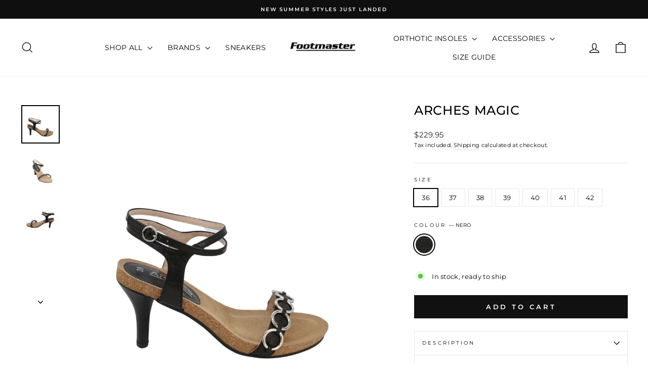

--- FILE ---
content_type: text/html; charset=utf-8
request_url: https://footmaster.com.au/products/magic
body_size: 26646
content:
<!doctype html>
<html class="no-js" lang="en" dir="ltr">
<head>
  <meta charset="utf-8">
  <meta http-equiv="X-UA-Compatible" content="IE=edge,chrome=1">
  <meta name="viewport" content="width=device-width,initial-scale=1">
  <meta name="theme-color" content="#111111">
  <link rel="canonical" href="https://footmaster.com.au/products/magic">
  <link rel="preconnect" href="https://cdn.shopify.com" crossorigin>
  <link rel="preconnect" href="https://fonts.shopifycdn.com" crossorigin>
  <link rel="dns-prefetch" href="https://productreviews.shopifycdn.com">
  <link rel="dns-prefetch" href="https://ajax.googleapis.com">
  <link rel="dns-prefetch" href="https://maps.googleapis.com">
  <link rel="dns-prefetch" href="https://maps.gstatic.com"><link rel="shortcut icon" href="//footmaster.com.au/cdn/shop/files/Untitled_design_43_copy_32x32.png?v=1692934239" type="image/png" /><title>ARCHES MAGIC
&ndash; Footmaster
</title>
<meta name="description" content="This trendy heels are simple and sleek – perfect for any occasion or outfit. The podiatry designed cork footbed has good shock absorption and cushioning under the heel and ball of foot. Featuring leather straps that wrap around the ankle for extra support and security."><meta property="og:site_name" content="Footmaster">
  <meta property="og:url" content="https://footmaster.com.au/products/magic">
  <meta property="og:title" content="ARCHES MAGIC">
  <meta property="og:type" content="product">
  <meta property="og:description" content="This trendy heels are simple and sleek – perfect for any occasion or outfit. The podiatry designed cork footbed has good shock absorption and cushioning under the heel and ball of foot. Featuring leather straps that wrap around the ankle for extra support and security."><meta property="og:image" content="http://footmaster.com.au/cdn/shop/products/MAGICNERO.png?v=1618199880">
    <meta property="og:image:secure_url" content="https://footmaster.com.au/cdn/shop/products/MAGICNERO.png?v=1618199880">
    <meta property="og:image:width" content="2048">
    <meta property="og:image:height" content="2048"><meta name="twitter:site" content="@">
  <meta name="twitter:card" content="summary_large_image">
  <meta name="twitter:title" content="ARCHES MAGIC">
  <meta name="twitter:description" content="This trendy heels are simple and sleek – perfect for any occasion or outfit. The podiatry designed cork footbed has good shock absorption and cushioning under the heel and ball of foot. Featuring leather straps that wrap around the ankle for extra support and security.">
<style data-shopify>@font-face {
  font-family: Montserrat;
  font-weight: 500;
  font-style: normal;
  font-display: swap;
  src: url("//footmaster.com.au/cdn/fonts/montserrat/montserrat_n5.07ef3781d9c78c8b93c98419da7ad4fbeebb6635.woff2") format("woff2"),
       url("//footmaster.com.au/cdn/fonts/montserrat/montserrat_n5.adf9b4bd8b0e4f55a0b203cdd84512667e0d5e4d.woff") format("woff");
}

  @font-face {
  font-family: Montserrat;
  font-weight: 400;
  font-style: normal;
  font-display: swap;
  src: url("//footmaster.com.au/cdn/fonts/montserrat/montserrat_n4.81949fa0ac9fd2021e16436151e8eaa539321637.woff2") format("woff2"),
       url("//footmaster.com.au/cdn/fonts/montserrat/montserrat_n4.a6c632ca7b62da89c3594789ba828388aac693fe.woff") format("woff");
}


  @font-face {
  font-family: Montserrat;
  font-weight: 600;
  font-style: normal;
  font-display: swap;
  src: url("//footmaster.com.au/cdn/fonts/montserrat/montserrat_n6.1326b3e84230700ef15b3a29fb520639977513e0.woff2") format("woff2"),
       url("//footmaster.com.au/cdn/fonts/montserrat/montserrat_n6.652f051080eb14192330daceed8cd53dfdc5ead9.woff") format("woff");
}

  @font-face {
  font-family: Montserrat;
  font-weight: 400;
  font-style: italic;
  font-display: swap;
  src: url("//footmaster.com.au/cdn/fonts/montserrat/montserrat_i4.5a4ea298b4789e064f62a29aafc18d41f09ae59b.woff2") format("woff2"),
       url("//footmaster.com.au/cdn/fonts/montserrat/montserrat_i4.072b5869c5e0ed5b9d2021e4c2af132e16681ad2.woff") format("woff");
}

  @font-face {
  font-family: Montserrat;
  font-weight: 600;
  font-style: italic;
  font-display: swap;
  src: url("//footmaster.com.au/cdn/fonts/montserrat/montserrat_i6.e90155dd2f004112a61c0322d66d1f59dadfa84b.woff2") format("woff2"),
       url("//footmaster.com.au/cdn/fonts/montserrat/montserrat_i6.41470518d8e9d7f1bcdd29a447c2397e5393943f.woff") format("woff");
}

</style><link href="//footmaster.com.au/cdn/shop/t/25/assets/theme.css?v=79642654063819117001696311646" rel="stylesheet" type="text/css" media="all" />
<style data-shopify>:root {
    --typeHeaderPrimary: Montserrat;
    --typeHeaderFallback: sans-serif;
    --typeHeaderSize: 29px;
    --typeHeaderWeight: 500;
    --typeHeaderLineHeight: 1;
    --typeHeaderSpacing: 0.025em;

    --typeBasePrimary:Montserrat;
    --typeBaseFallback:sans-serif;
    --typeBaseSize: 13px;
    --typeBaseWeight: 400;
    --typeBaseSpacing: 0.025em;
    --typeBaseLineHeight: 1.6;
    --typeBaselineHeightMinus01: 1.5;

    --typeCollectionTitle: 24px;

    --iconWeight: 3px;
    --iconLinecaps: miter;

    
        --buttonRadius: 0;
    

    --colorGridOverlayOpacity: 0.2;
    }

    .placeholder-content {
    background-image: linear-gradient(100deg, #e5e5e5 40%, #dddddd 63%, #e5e5e5 79%);
    }</style><script>
    document.documentElement.className = document.documentElement.className.replace('no-js', 'js');

    window.theme = window.theme || {};
    theme.routes = {
      home: "/",
      cart: "/cart.js",
      cartPage: "/cart",
      cartAdd: "/cart/add.js",
      cartChange: "/cart/change.js",
      search: "/search",
      predictiveSearch: "/search/suggest"
    };
    theme.strings = {
      soldOut: "Sold Out",
      unavailable: "Unavailable",
      inStockLabel: "In stock, ready to ship",
      oneStockLabel: "Low stock - [count] item left",
      otherStockLabel: "Low stock - [count] items left",
      willNotShipUntil: "Ready to ship [date]",
      willBeInStockAfter: "Back in stock [date]",
      waitingForStock: "Inventory on the way",
      savePrice: "Save [saved_amount]",
      cartEmpty: "Your cart is currently empty.",
      cartTermsConfirmation: "You must agree with the terms and conditions of sales to check out",
      searchCollections: "Collections",
      searchPages: "Pages",
      searchArticles: "Articles",
      productFrom: "from ",
      maxQuantity: "You can only have [quantity] of [title] in your cart."
    };
    theme.settings = {
      cartType: "drawer",
      isCustomerTemplate: false,
      moneyFormat: "${{amount}}",
      saveType: "dollar",
      productImageSize: "square",
      productImageCover: false,
      predictiveSearch: true,
      predictiveSearchType: null,
      predictiveSearchVendor: false,
      predictiveSearchPrice: false,
      quickView: true,
      themeName: 'Impulse',
      themeVersion: "7.4.0"
    };
  </script>

  <script>window.performance && window.performance.mark && window.performance.mark('shopify.content_for_header.start');</script><meta name="google-site-verification" content="dL1eXwLHQSGbHNoPF4GOAD2XSU3qAlOHXdIEdEXuW5A">
<meta name="facebook-domain-verification" content="xb92l9fuhpvvhxmszdgnexrnb729bk">
<meta id="shopify-digital-wallet" name="shopify-digital-wallet" content="/26183008307/digital_wallets/dialog">
<meta name="shopify-checkout-api-token" content="4a8cea2aad3692875b7dfae22aab762f">
<link rel="alternate" type="application/json+oembed" href="https://footmaster.com.au/products/magic.oembed">
<script async="async" src="/checkouts/internal/preloads.js?locale=en-AU"></script>
<link rel="preconnect" href="https://shop.app" crossorigin="anonymous">
<script async="async" src="https://shop.app/checkouts/internal/preloads.js?locale=en-AU&shop_id=26183008307" crossorigin="anonymous"></script>
<script id="apple-pay-shop-capabilities" type="application/json">{"shopId":26183008307,"countryCode":"AU","currencyCode":"AUD","merchantCapabilities":["supports3DS"],"merchantId":"gid:\/\/shopify\/Shop\/26183008307","merchantName":"Footmaster","requiredBillingContactFields":["postalAddress","email","phone"],"requiredShippingContactFields":["postalAddress","email","phone"],"shippingType":"shipping","supportedNetworks":["visa","masterCard"],"total":{"type":"pending","label":"Footmaster","amount":"1.00"},"shopifyPaymentsEnabled":true,"supportsSubscriptions":true}</script>
<script id="shopify-features" type="application/json">{"accessToken":"4a8cea2aad3692875b7dfae22aab762f","betas":["rich-media-storefront-analytics"],"domain":"footmaster.com.au","predictiveSearch":true,"shopId":26183008307,"locale":"en"}</script>
<script>var Shopify = Shopify || {};
Shopify.shop = "footmastershoes2.myshopify.com";
Shopify.locale = "en";
Shopify.currency = {"active":"AUD","rate":"1.0"};
Shopify.country = "AU";
Shopify.theme = {"name":"Rebrand August 2023 - SocialHub","id":157780443426,"schema_name":"Impulse","schema_version":"7.4.0","theme_store_id":857,"role":"main"};
Shopify.theme.handle = "null";
Shopify.theme.style = {"id":null,"handle":null};
Shopify.cdnHost = "footmaster.com.au/cdn";
Shopify.routes = Shopify.routes || {};
Shopify.routes.root = "/";</script>
<script type="module">!function(o){(o.Shopify=o.Shopify||{}).modules=!0}(window);</script>
<script>!function(o){function n(){var o=[];function n(){o.push(Array.prototype.slice.apply(arguments))}return n.q=o,n}var t=o.Shopify=o.Shopify||{};t.loadFeatures=n(),t.autoloadFeatures=n()}(window);</script>
<script>
  window.ShopifyPay = window.ShopifyPay || {};
  window.ShopifyPay.apiHost = "shop.app\/pay";
  window.ShopifyPay.redirectState = null;
</script>
<script id="shop-js-analytics" type="application/json">{"pageType":"product"}</script>
<script defer="defer" async type="module" src="//footmaster.com.au/cdn/shopifycloud/shop-js/modules/v2/client.init-shop-cart-sync_BT-GjEfc.en.esm.js"></script>
<script defer="defer" async type="module" src="//footmaster.com.au/cdn/shopifycloud/shop-js/modules/v2/chunk.common_D58fp_Oc.esm.js"></script>
<script defer="defer" async type="module" src="//footmaster.com.au/cdn/shopifycloud/shop-js/modules/v2/chunk.modal_xMitdFEc.esm.js"></script>
<script type="module">
  await import("//footmaster.com.au/cdn/shopifycloud/shop-js/modules/v2/client.init-shop-cart-sync_BT-GjEfc.en.esm.js");
await import("//footmaster.com.au/cdn/shopifycloud/shop-js/modules/v2/chunk.common_D58fp_Oc.esm.js");
await import("//footmaster.com.au/cdn/shopifycloud/shop-js/modules/v2/chunk.modal_xMitdFEc.esm.js");

  window.Shopify.SignInWithShop?.initShopCartSync?.({"fedCMEnabled":true,"windoidEnabled":true});

</script>
<script>
  window.Shopify = window.Shopify || {};
  if (!window.Shopify.featureAssets) window.Shopify.featureAssets = {};
  window.Shopify.featureAssets['shop-js'] = {"shop-cart-sync":["modules/v2/client.shop-cart-sync_DZOKe7Ll.en.esm.js","modules/v2/chunk.common_D58fp_Oc.esm.js","modules/v2/chunk.modal_xMitdFEc.esm.js"],"init-fed-cm":["modules/v2/client.init-fed-cm_B6oLuCjv.en.esm.js","modules/v2/chunk.common_D58fp_Oc.esm.js","modules/v2/chunk.modal_xMitdFEc.esm.js"],"shop-cash-offers":["modules/v2/client.shop-cash-offers_D2sdYoxE.en.esm.js","modules/v2/chunk.common_D58fp_Oc.esm.js","modules/v2/chunk.modal_xMitdFEc.esm.js"],"shop-login-button":["modules/v2/client.shop-login-button_QeVjl5Y3.en.esm.js","modules/v2/chunk.common_D58fp_Oc.esm.js","modules/v2/chunk.modal_xMitdFEc.esm.js"],"pay-button":["modules/v2/client.pay-button_DXTOsIq6.en.esm.js","modules/v2/chunk.common_D58fp_Oc.esm.js","modules/v2/chunk.modal_xMitdFEc.esm.js"],"shop-button":["modules/v2/client.shop-button_DQZHx9pm.en.esm.js","modules/v2/chunk.common_D58fp_Oc.esm.js","modules/v2/chunk.modal_xMitdFEc.esm.js"],"avatar":["modules/v2/client.avatar_BTnouDA3.en.esm.js"],"init-windoid":["modules/v2/client.init-windoid_CR1B-cfM.en.esm.js","modules/v2/chunk.common_D58fp_Oc.esm.js","modules/v2/chunk.modal_xMitdFEc.esm.js"],"init-shop-for-new-customer-accounts":["modules/v2/client.init-shop-for-new-customer-accounts_C_vY_xzh.en.esm.js","modules/v2/client.shop-login-button_QeVjl5Y3.en.esm.js","modules/v2/chunk.common_D58fp_Oc.esm.js","modules/v2/chunk.modal_xMitdFEc.esm.js"],"init-shop-email-lookup-coordinator":["modules/v2/client.init-shop-email-lookup-coordinator_BI7n9ZSv.en.esm.js","modules/v2/chunk.common_D58fp_Oc.esm.js","modules/v2/chunk.modal_xMitdFEc.esm.js"],"init-shop-cart-sync":["modules/v2/client.init-shop-cart-sync_BT-GjEfc.en.esm.js","modules/v2/chunk.common_D58fp_Oc.esm.js","modules/v2/chunk.modal_xMitdFEc.esm.js"],"shop-toast-manager":["modules/v2/client.shop-toast-manager_DiYdP3xc.en.esm.js","modules/v2/chunk.common_D58fp_Oc.esm.js","modules/v2/chunk.modal_xMitdFEc.esm.js"],"init-customer-accounts":["modules/v2/client.init-customer-accounts_D9ZNqS-Q.en.esm.js","modules/v2/client.shop-login-button_QeVjl5Y3.en.esm.js","modules/v2/chunk.common_D58fp_Oc.esm.js","modules/v2/chunk.modal_xMitdFEc.esm.js"],"init-customer-accounts-sign-up":["modules/v2/client.init-customer-accounts-sign-up_iGw4briv.en.esm.js","modules/v2/client.shop-login-button_QeVjl5Y3.en.esm.js","modules/v2/chunk.common_D58fp_Oc.esm.js","modules/v2/chunk.modal_xMitdFEc.esm.js"],"shop-follow-button":["modules/v2/client.shop-follow-button_CqMgW2wH.en.esm.js","modules/v2/chunk.common_D58fp_Oc.esm.js","modules/v2/chunk.modal_xMitdFEc.esm.js"],"checkout-modal":["modules/v2/client.checkout-modal_xHeaAweL.en.esm.js","modules/v2/chunk.common_D58fp_Oc.esm.js","modules/v2/chunk.modal_xMitdFEc.esm.js"],"shop-login":["modules/v2/client.shop-login_D91U-Q7h.en.esm.js","modules/v2/chunk.common_D58fp_Oc.esm.js","modules/v2/chunk.modal_xMitdFEc.esm.js"],"lead-capture":["modules/v2/client.lead-capture_BJmE1dJe.en.esm.js","modules/v2/chunk.common_D58fp_Oc.esm.js","modules/v2/chunk.modal_xMitdFEc.esm.js"],"payment-terms":["modules/v2/client.payment-terms_Ci9AEqFq.en.esm.js","modules/v2/chunk.common_D58fp_Oc.esm.js","modules/v2/chunk.modal_xMitdFEc.esm.js"]};
</script>
<script>(function() {
  var isLoaded = false;
  function asyncLoad() {
    if (isLoaded) return;
    isLoaded = true;
    var urls = ["https:\/\/static.klaviyo.com\/onsite\/js\/klaviyo.js?company_id=RhUKs4\u0026shop=footmastershoes2.myshopify.com","https:\/\/static.klaviyo.com\/onsite\/js\/klaviyo.js?company_id=RhUKs4\u0026shop=footmastershoes2.myshopify.com","https:\/\/static.klaviyo.com\/onsite\/js\/klaviyo.js?company_id=TTcixm\u0026shop=footmastershoes2.myshopify.com","https:\/\/static.klaviyo.com\/onsite\/js\/klaviyo.js?company_id=T9Hcas\u0026shop=footmastershoes2.myshopify.com","\/\/cdn.shopify.com\/proxy\/392a7081ce2cb4a74aa03e85025a31bef7b54d0a416e9ee514e1e2e73f6736ca\/bingshoppingtool-t2app-prod.trafficmanager.net\/uet\/tracking_script?shop=footmastershoes2.myshopify.com\u0026sp-cache-control=cHVibGljLCBtYXgtYWdlPTkwMA","https:\/\/analyzely.gropulse.com\/js\/active.js?shop=footmastershoes2.myshopify.com"];
    for (var i = 0; i < urls.length; i++) {
      var s = document.createElement('script');
      s.type = 'text/javascript';
      s.async = true;
      s.src = urls[i];
      var x = document.getElementsByTagName('script')[0];
      x.parentNode.insertBefore(s, x);
    }
  };
  if(window.attachEvent) {
    window.attachEvent('onload', asyncLoad);
  } else {
    window.addEventListener('load', asyncLoad, false);
  }
})();</script>
<script id="__st">var __st={"a":26183008307,"offset":36000,"reqid":"d823b950-9803-4510-a95b-a0171b0c9b12-1769281121","pageurl":"footmaster.com.au\/products\/magic","u":"bcf1ae63a93a","p":"product","rtyp":"product","rid":6543887892531};</script>
<script>window.ShopifyPaypalV4VisibilityTracking = true;</script>
<script id="captcha-bootstrap">!function(){'use strict';const t='contact',e='account',n='new_comment',o=[[t,t],['blogs',n],['comments',n],[t,'customer']],c=[[e,'customer_login'],[e,'guest_login'],[e,'recover_customer_password'],[e,'create_customer']],r=t=>t.map((([t,e])=>`form[action*='/${t}']:not([data-nocaptcha='true']) input[name='form_type'][value='${e}']`)).join(','),a=t=>()=>t?[...document.querySelectorAll(t)].map((t=>t.form)):[];function s(){const t=[...o],e=r(t);return a(e)}const i='password',u='form_key',d=['recaptcha-v3-token','g-recaptcha-response','h-captcha-response',i],f=()=>{try{return window.sessionStorage}catch{return}},m='__shopify_v',_=t=>t.elements[u];function p(t,e,n=!1){try{const o=window.sessionStorage,c=JSON.parse(o.getItem(e)),{data:r}=function(t){const{data:e,action:n}=t;return t[m]||n?{data:e,action:n}:{data:t,action:n}}(c);for(const[e,n]of Object.entries(r))t.elements[e]&&(t.elements[e].value=n);n&&o.removeItem(e)}catch(o){console.error('form repopulation failed',{error:o})}}const l='form_type',E='cptcha';function T(t){t.dataset[E]=!0}const w=window,h=w.document,L='Shopify',v='ce_forms',y='captcha';let A=!1;((t,e)=>{const n=(g='f06e6c50-85a8-45c8-87d0-21a2b65856fe',I='https://cdn.shopify.com/shopifycloud/storefront-forms-hcaptcha/ce_storefront_forms_captcha_hcaptcha.v1.5.2.iife.js',D={infoText:'Protected by hCaptcha',privacyText:'Privacy',termsText:'Terms'},(t,e,n)=>{const o=w[L][v],c=o.bindForm;if(c)return c(t,g,e,D).then(n);var r;o.q.push([[t,g,e,D],n]),r=I,A||(h.body.append(Object.assign(h.createElement('script'),{id:'captcha-provider',async:!0,src:r})),A=!0)});var g,I,D;w[L]=w[L]||{},w[L][v]=w[L][v]||{},w[L][v].q=[],w[L][y]=w[L][y]||{},w[L][y].protect=function(t,e){n(t,void 0,e),T(t)},Object.freeze(w[L][y]),function(t,e,n,w,h,L){const[v,y,A,g]=function(t,e,n){const i=e?o:[],u=t?c:[],d=[...i,...u],f=r(d),m=r(i),_=r(d.filter((([t,e])=>n.includes(e))));return[a(f),a(m),a(_),s()]}(w,h,L),I=t=>{const e=t.target;return e instanceof HTMLFormElement?e:e&&e.form},D=t=>v().includes(t);t.addEventListener('submit',(t=>{const e=I(t);if(!e)return;const n=D(e)&&!e.dataset.hcaptchaBound&&!e.dataset.recaptchaBound,o=_(e),c=g().includes(e)&&(!o||!o.value);(n||c)&&t.preventDefault(),c&&!n&&(function(t){try{if(!f())return;!function(t){const e=f();if(!e)return;const n=_(t);if(!n)return;const o=n.value;o&&e.removeItem(o)}(t);const e=Array.from(Array(32),(()=>Math.random().toString(36)[2])).join('');!function(t,e){_(t)||t.append(Object.assign(document.createElement('input'),{type:'hidden',name:u})),t.elements[u].value=e}(t,e),function(t,e){const n=f();if(!n)return;const o=[...t.querySelectorAll(`input[type='${i}']`)].map((({name:t})=>t)),c=[...d,...o],r={};for(const[a,s]of new FormData(t).entries())c.includes(a)||(r[a]=s);n.setItem(e,JSON.stringify({[m]:1,action:t.action,data:r}))}(t,e)}catch(e){console.error('failed to persist form',e)}}(e),e.submit())}));const S=(t,e)=>{t&&!t.dataset[E]&&(n(t,e.some((e=>e===t))),T(t))};for(const o of['focusin','change'])t.addEventListener(o,(t=>{const e=I(t);D(e)&&S(e,y())}));const B=e.get('form_key'),M=e.get(l),P=B&&M;t.addEventListener('DOMContentLoaded',(()=>{const t=y();if(P)for(const e of t)e.elements[l].value===M&&p(e,B);[...new Set([...A(),...v().filter((t=>'true'===t.dataset.shopifyCaptcha))])].forEach((e=>S(e,t)))}))}(h,new URLSearchParams(w.location.search),n,t,e,['guest_login'])})(!0,!1)}();</script>
<script integrity="sha256-4kQ18oKyAcykRKYeNunJcIwy7WH5gtpwJnB7kiuLZ1E=" data-source-attribution="shopify.loadfeatures" defer="defer" src="//footmaster.com.au/cdn/shopifycloud/storefront/assets/storefront/load_feature-a0a9edcb.js" crossorigin="anonymous"></script>
<script crossorigin="anonymous" defer="defer" src="//footmaster.com.au/cdn/shopifycloud/storefront/assets/shopify_pay/storefront-65b4c6d7.js?v=20250812"></script>
<script data-source-attribution="shopify.dynamic_checkout.dynamic.init">var Shopify=Shopify||{};Shopify.PaymentButton=Shopify.PaymentButton||{isStorefrontPortableWallets:!0,init:function(){window.Shopify.PaymentButton.init=function(){};var t=document.createElement("script");t.src="https://footmaster.com.au/cdn/shopifycloud/portable-wallets/latest/portable-wallets.en.js",t.type="module",document.head.appendChild(t)}};
</script>
<script data-source-attribution="shopify.dynamic_checkout.buyer_consent">
  function portableWalletsHideBuyerConsent(e){var t=document.getElementById("shopify-buyer-consent"),n=document.getElementById("shopify-subscription-policy-button");t&&n&&(t.classList.add("hidden"),t.setAttribute("aria-hidden","true"),n.removeEventListener("click",e))}function portableWalletsShowBuyerConsent(e){var t=document.getElementById("shopify-buyer-consent"),n=document.getElementById("shopify-subscription-policy-button");t&&n&&(t.classList.remove("hidden"),t.removeAttribute("aria-hidden"),n.addEventListener("click",e))}window.Shopify?.PaymentButton&&(window.Shopify.PaymentButton.hideBuyerConsent=portableWalletsHideBuyerConsent,window.Shopify.PaymentButton.showBuyerConsent=portableWalletsShowBuyerConsent);
</script>
<script data-source-attribution="shopify.dynamic_checkout.cart.bootstrap">document.addEventListener("DOMContentLoaded",(function(){function t(){return document.querySelector("shopify-accelerated-checkout-cart, shopify-accelerated-checkout")}if(t())Shopify.PaymentButton.init();else{new MutationObserver((function(e,n){t()&&(Shopify.PaymentButton.init(),n.disconnect())})).observe(document.body,{childList:!0,subtree:!0})}}));
</script>
<link id="shopify-accelerated-checkout-styles" rel="stylesheet" media="screen" href="https://footmaster.com.au/cdn/shopifycloud/portable-wallets/latest/accelerated-checkout-backwards-compat.css" crossorigin="anonymous">
<style id="shopify-accelerated-checkout-cart">
        #shopify-buyer-consent {
  margin-top: 1em;
  display: inline-block;
  width: 100%;
}

#shopify-buyer-consent.hidden {
  display: none;
}

#shopify-subscription-policy-button {
  background: none;
  border: none;
  padding: 0;
  text-decoration: underline;
  font-size: inherit;
  cursor: pointer;
}

#shopify-subscription-policy-button::before {
  box-shadow: none;
}

      </style>

<script>window.performance && window.performance.mark && window.performance.mark('shopify.content_for_header.end');</script>

  <script src="//footmaster.com.au/cdn/shop/t/25/assets/vendor-scripts-v11.js" defer="defer"></script><script src="//footmaster.com.au/cdn/shop/t/25/assets/theme.js?v=66447858802808184731692923880" defer="defer"></script>
<!-- BEGIN app block: shopify://apps/analyzely-google-analytics-4/blocks/analyzely/b3a3a697-6f42-4507-a5ae-c447f6da2c9d -->
<!-- END app block --><link href="https://cdn.shopify.com/extensions/019a5357-883c-7827-a1bf-ee1150e7f265/shopify-template-node-13/assets/consent-banner.css" rel="stylesheet" type="text/css" media="all">
<link href="https://monorail-edge.shopifysvc.com" rel="dns-prefetch">
<script>(function(){if ("sendBeacon" in navigator && "performance" in window) {try {var session_token_from_headers = performance.getEntriesByType('navigation')[0].serverTiming.find(x => x.name == '_s').description;} catch {var session_token_from_headers = undefined;}var session_cookie_matches = document.cookie.match(/_shopify_s=([^;]*)/);var session_token_from_cookie = session_cookie_matches && session_cookie_matches.length === 2 ? session_cookie_matches[1] : "";var session_token = session_token_from_headers || session_token_from_cookie || "";function handle_abandonment_event(e) {var entries = performance.getEntries().filter(function(entry) {return /monorail-edge.shopifysvc.com/.test(entry.name);});if (!window.abandonment_tracked && entries.length === 0) {window.abandonment_tracked = true;var currentMs = Date.now();var navigation_start = performance.timing.navigationStart;var payload = {shop_id: 26183008307,url: window.location.href,navigation_start,duration: currentMs - navigation_start,session_token,page_type: "product"};window.navigator.sendBeacon("https://monorail-edge.shopifysvc.com/v1/produce", JSON.stringify({schema_id: "online_store_buyer_site_abandonment/1.1",payload: payload,metadata: {event_created_at_ms: currentMs,event_sent_at_ms: currentMs}}));}}window.addEventListener('pagehide', handle_abandonment_event);}}());</script>
<script id="web-pixels-manager-setup">(function e(e,d,r,n,o){if(void 0===o&&(o={}),!Boolean(null===(a=null===(i=window.Shopify)||void 0===i?void 0:i.analytics)||void 0===a?void 0:a.replayQueue)){var i,a;window.Shopify=window.Shopify||{};var t=window.Shopify;t.analytics=t.analytics||{};var s=t.analytics;s.replayQueue=[],s.publish=function(e,d,r){return s.replayQueue.push([e,d,r]),!0};try{self.performance.mark("wpm:start")}catch(e){}var l=function(){var e={modern:/Edge?\/(1{2}[4-9]|1[2-9]\d|[2-9]\d{2}|\d{4,})\.\d+(\.\d+|)|Firefox\/(1{2}[4-9]|1[2-9]\d|[2-9]\d{2}|\d{4,})\.\d+(\.\d+|)|Chrom(ium|e)\/(9{2}|\d{3,})\.\d+(\.\d+|)|(Maci|X1{2}).+ Version\/(15\.\d+|(1[6-9]|[2-9]\d|\d{3,})\.\d+)([,.]\d+|)( \(\w+\)|)( Mobile\/\w+|) Safari\/|Chrome.+OPR\/(9{2}|\d{3,})\.\d+\.\d+|(CPU[ +]OS|iPhone[ +]OS|CPU[ +]iPhone|CPU IPhone OS|CPU iPad OS)[ +]+(15[._]\d+|(1[6-9]|[2-9]\d|\d{3,})[._]\d+)([._]\d+|)|Android:?[ /-](13[3-9]|1[4-9]\d|[2-9]\d{2}|\d{4,})(\.\d+|)(\.\d+|)|Android.+Firefox\/(13[5-9]|1[4-9]\d|[2-9]\d{2}|\d{4,})\.\d+(\.\d+|)|Android.+Chrom(ium|e)\/(13[3-9]|1[4-9]\d|[2-9]\d{2}|\d{4,})\.\d+(\.\d+|)|SamsungBrowser\/([2-9]\d|\d{3,})\.\d+/,legacy:/Edge?\/(1[6-9]|[2-9]\d|\d{3,})\.\d+(\.\d+|)|Firefox\/(5[4-9]|[6-9]\d|\d{3,})\.\d+(\.\d+|)|Chrom(ium|e)\/(5[1-9]|[6-9]\d|\d{3,})\.\d+(\.\d+|)([\d.]+$|.*Safari\/(?![\d.]+ Edge\/[\d.]+$))|(Maci|X1{2}).+ Version\/(10\.\d+|(1[1-9]|[2-9]\d|\d{3,})\.\d+)([,.]\d+|)( \(\w+\)|)( Mobile\/\w+|) Safari\/|Chrome.+OPR\/(3[89]|[4-9]\d|\d{3,})\.\d+\.\d+|(CPU[ +]OS|iPhone[ +]OS|CPU[ +]iPhone|CPU IPhone OS|CPU iPad OS)[ +]+(10[._]\d+|(1[1-9]|[2-9]\d|\d{3,})[._]\d+)([._]\d+|)|Android:?[ /-](13[3-9]|1[4-9]\d|[2-9]\d{2}|\d{4,})(\.\d+|)(\.\d+|)|Mobile Safari.+OPR\/([89]\d|\d{3,})\.\d+\.\d+|Android.+Firefox\/(13[5-9]|1[4-9]\d|[2-9]\d{2}|\d{4,})\.\d+(\.\d+|)|Android.+Chrom(ium|e)\/(13[3-9]|1[4-9]\d|[2-9]\d{2}|\d{4,})\.\d+(\.\d+|)|Android.+(UC? ?Browser|UCWEB|U3)[ /]?(15\.([5-9]|\d{2,})|(1[6-9]|[2-9]\d|\d{3,})\.\d+)\.\d+|SamsungBrowser\/(5\.\d+|([6-9]|\d{2,})\.\d+)|Android.+MQ{2}Browser\/(14(\.(9|\d{2,})|)|(1[5-9]|[2-9]\d|\d{3,})(\.\d+|))(\.\d+|)|K[Aa][Ii]OS\/(3\.\d+|([4-9]|\d{2,})\.\d+)(\.\d+|)/},d=e.modern,r=e.legacy,n=navigator.userAgent;return n.match(d)?"modern":n.match(r)?"legacy":"unknown"}(),u="modern"===l?"modern":"legacy",c=(null!=n?n:{modern:"",legacy:""})[u],f=function(e){return[e.baseUrl,"/wpm","/b",e.hashVersion,"modern"===e.buildTarget?"m":"l",".js"].join("")}({baseUrl:d,hashVersion:r,buildTarget:u}),m=function(e){var d=e.version,r=e.bundleTarget,n=e.surface,o=e.pageUrl,i=e.monorailEndpoint;return{emit:function(e){var a=e.status,t=e.errorMsg,s=(new Date).getTime(),l=JSON.stringify({metadata:{event_sent_at_ms:s},events:[{schema_id:"web_pixels_manager_load/3.1",payload:{version:d,bundle_target:r,page_url:o,status:a,surface:n,error_msg:t},metadata:{event_created_at_ms:s}}]});if(!i)return console&&console.warn&&console.warn("[Web Pixels Manager] No Monorail endpoint provided, skipping logging."),!1;try{return self.navigator.sendBeacon.bind(self.navigator)(i,l)}catch(e){}var u=new XMLHttpRequest;try{return u.open("POST",i,!0),u.setRequestHeader("Content-Type","text/plain"),u.send(l),!0}catch(e){return console&&console.warn&&console.warn("[Web Pixels Manager] Got an unhandled error while logging to Monorail."),!1}}}}({version:r,bundleTarget:l,surface:e.surface,pageUrl:self.location.href,monorailEndpoint:e.monorailEndpoint});try{o.browserTarget=l,function(e){var d=e.src,r=e.async,n=void 0===r||r,o=e.onload,i=e.onerror,a=e.sri,t=e.scriptDataAttributes,s=void 0===t?{}:t,l=document.createElement("script"),u=document.querySelector("head"),c=document.querySelector("body");if(l.async=n,l.src=d,a&&(l.integrity=a,l.crossOrigin="anonymous"),s)for(var f in s)if(Object.prototype.hasOwnProperty.call(s,f))try{l.dataset[f]=s[f]}catch(e){}if(o&&l.addEventListener("load",o),i&&l.addEventListener("error",i),u)u.appendChild(l);else{if(!c)throw new Error("Did not find a head or body element to append the script");c.appendChild(l)}}({src:f,async:!0,onload:function(){if(!function(){var e,d;return Boolean(null===(d=null===(e=window.Shopify)||void 0===e?void 0:e.analytics)||void 0===d?void 0:d.initialized)}()){var d=window.webPixelsManager.init(e)||void 0;if(d){var r=window.Shopify.analytics;r.replayQueue.forEach((function(e){var r=e[0],n=e[1],o=e[2];d.publishCustomEvent(r,n,o)})),r.replayQueue=[],r.publish=d.publishCustomEvent,r.visitor=d.visitor,r.initialized=!0}}},onerror:function(){return m.emit({status:"failed",errorMsg:"".concat(f," has failed to load")})},sri:function(e){var d=/^sha384-[A-Za-z0-9+/=]+$/;return"string"==typeof e&&d.test(e)}(c)?c:"",scriptDataAttributes:o}),m.emit({status:"loading"})}catch(e){m.emit({status:"failed",errorMsg:(null==e?void 0:e.message)||"Unknown error"})}}})({shopId: 26183008307,storefrontBaseUrl: "https://footmaster.com.au",extensionsBaseUrl: "https://extensions.shopifycdn.com/cdn/shopifycloud/web-pixels-manager",monorailEndpoint: "https://monorail-edge.shopifysvc.com/unstable/produce_batch",surface: "storefront-renderer",enabledBetaFlags: ["2dca8a86"],webPixelsConfigList: [{"id":"2328527138","configuration":"{\"accountID\":\"RhUKs4\",\"webPixelConfig\":\"eyJlbmFibGVBZGRlZFRvQ2FydEV2ZW50cyI6IHRydWV9\"}","eventPayloadVersion":"v1","runtimeContext":"STRICT","scriptVersion":"524f6c1ee37bacdca7657a665bdca589","type":"APP","apiClientId":123074,"privacyPurposes":["ANALYTICS","MARKETING"],"dataSharingAdjustments":{"protectedCustomerApprovalScopes":["read_customer_address","read_customer_email","read_customer_name","read_customer_personal_data","read_customer_phone"]}},{"id":"896762146","configuration":"{\"config\":\"{\\\"pixel_id\\\":\\\"GT-5TW4TW5\\\",\\\"target_country\\\":\\\"AU\\\",\\\"gtag_events\\\":[{\\\"type\\\":\\\"purchase\\\",\\\"action_label\\\":\\\"MC-TSPFM7MGR7\\\"},{\\\"type\\\":\\\"page_view\\\",\\\"action_label\\\":\\\"MC-TSPFM7MGR7\\\"},{\\\"type\\\":\\\"view_item\\\",\\\"action_label\\\":\\\"MC-TSPFM7MGR7\\\"}],\\\"enable_monitoring_mode\\\":false}\"}","eventPayloadVersion":"v1","runtimeContext":"OPEN","scriptVersion":"b2a88bafab3e21179ed38636efcd8a93","type":"APP","apiClientId":1780363,"privacyPurposes":[],"dataSharingAdjustments":{"protectedCustomerApprovalScopes":["read_customer_address","read_customer_email","read_customer_name","read_customer_personal_data","read_customer_phone"]}},{"id":"322371874","configuration":"{\"pixel_id\":\"1771794752974743\",\"pixel_type\":\"facebook_pixel\",\"metaapp_system_user_token\":\"-\"}","eventPayloadVersion":"v1","runtimeContext":"OPEN","scriptVersion":"ca16bc87fe92b6042fbaa3acc2fbdaa6","type":"APP","apiClientId":2329312,"privacyPurposes":["ANALYTICS","MARKETING","SALE_OF_DATA"],"dataSharingAdjustments":{"protectedCustomerApprovalScopes":["read_customer_address","read_customer_email","read_customer_name","read_customer_personal_data","read_customer_phone"]}},{"id":"167608610","configuration":"{\"tagID\":\"2612342272830\"}","eventPayloadVersion":"v1","runtimeContext":"STRICT","scriptVersion":"18031546ee651571ed29edbe71a3550b","type":"APP","apiClientId":3009811,"privacyPurposes":["ANALYTICS","MARKETING","SALE_OF_DATA"],"dataSharingAdjustments":{"protectedCustomerApprovalScopes":["read_customer_address","read_customer_email","read_customer_name","read_customer_personal_data","read_customer_phone"]}},{"id":"32407842","configuration":"{\"myshopifyDomain\":\"footmastershoes2.myshopify.com\"}","eventPayloadVersion":"v1","runtimeContext":"STRICT","scriptVersion":"23b97d18e2aa74363140dc29c9284e87","type":"APP","apiClientId":2775569,"privacyPurposes":["ANALYTICS","MARKETING","SALE_OF_DATA"],"dataSharingAdjustments":{"protectedCustomerApprovalScopes":["read_customer_address","read_customer_email","read_customer_name","read_customer_phone","read_customer_personal_data"]}},{"id":"151159074","eventPayloadVersion":"v1","runtimeContext":"LAX","scriptVersion":"1","type":"CUSTOM","privacyPurposes":["ANALYTICS"],"name":"Google Analytics tag (migrated)"},{"id":"shopify-app-pixel","configuration":"{}","eventPayloadVersion":"v1","runtimeContext":"STRICT","scriptVersion":"0450","apiClientId":"shopify-pixel","type":"APP","privacyPurposes":["ANALYTICS","MARKETING"]},{"id":"shopify-custom-pixel","eventPayloadVersion":"v1","runtimeContext":"LAX","scriptVersion":"0450","apiClientId":"shopify-pixel","type":"CUSTOM","privacyPurposes":["ANALYTICS","MARKETING"]}],isMerchantRequest: false,initData: {"shop":{"name":"Footmaster","paymentSettings":{"currencyCode":"AUD"},"myshopifyDomain":"footmastershoes2.myshopify.com","countryCode":"AU","storefrontUrl":"https:\/\/footmaster.com.au"},"customer":null,"cart":null,"checkout":null,"productVariants":[{"price":{"amount":229.95,"currencyCode":"AUD"},"product":{"title":"ARCHES MAGIC","vendor":"ARCHES LIFT YOUR SOLE","id":"6543887892531","untranslatedTitle":"ARCHES MAGIC","url":"\/products\/magic","type":"LADIES"},"id":"39291870380083","image":{"src":"\/\/footmaster.com.au\/cdn\/shop\/products\/MAGICNERO.png?v=1618199880"},"sku":"magic-nero-36","title":"36 \/ NERO","untranslatedTitle":"36 \/ NERO"},{"price":{"amount":229.95,"currencyCode":"AUD"},"product":{"title":"ARCHES MAGIC","vendor":"ARCHES LIFT YOUR SOLE","id":"6543887892531","untranslatedTitle":"ARCHES MAGIC","url":"\/products\/magic","type":"LADIES"},"id":"39291870412851","image":{"src":"\/\/footmaster.com.au\/cdn\/shop\/products\/MAGICNERO.png?v=1618199880"},"sku":"magic-nero-37","title":"37 \/ NERO","untranslatedTitle":"37 \/ NERO"},{"price":{"amount":229.95,"currencyCode":"AUD"},"product":{"title":"ARCHES MAGIC","vendor":"ARCHES LIFT YOUR SOLE","id":"6543887892531","untranslatedTitle":"ARCHES MAGIC","url":"\/products\/magic","type":"LADIES"},"id":"39291870445619","image":{"src":"\/\/footmaster.com.au\/cdn\/shop\/products\/MAGICNERO.png?v=1618199880"},"sku":"magic-nero-38","title":"38 \/ NERO","untranslatedTitle":"38 \/ NERO"},{"price":{"amount":229.95,"currencyCode":"AUD"},"product":{"title":"ARCHES MAGIC","vendor":"ARCHES LIFT YOUR SOLE","id":"6543887892531","untranslatedTitle":"ARCHES MAGIC","url":"\/products\/magic","type":"LADIES"},"id":"39291870478387","image":{"src":"\/\/footmaster.com.au\/cdn\/shop\/products\/MAGICNERO.png?v=1618199880"},"sku":"magic-nero-39","title":"39 \/ NERO","untranslatedTitle":"39 \/ NERO"},{"price":{"amount":229.95,"currencyCode":"AUD"},"product":{"title":"ARCHES MAGIC","vendor":"ARCHES LIFT YOUR SOLE","id":"6543887892531","untranslatedTitle":"ARCHES MAGIC","url":"\/products\/magic","type":"LADIES"},"id":"39291870511155","image":{"src":"\/\/footmaster.com.au\/cdn\/shop\/products\/MAGICNERO.png?v=1618199880"},"sku":"magic-nero-40","title":"40 \/ NERO","untranslatedTitle":"40 \/ NERO"},{"price":{"amount":229.95,"currencyCode":"AUD"},"product":{"title":"ARCHES MAGIC","vendor":"ARCHES LIFT YOUR SOLE","id":"6543887892531","untranslatedTitle":"ARCHES MAGIC","url":"\/products\/magic","type":"LADIES"},"id":"39291870543923","image":{"src":"\/\/footmaster.com.au\/cdn\/shop\/products\/MAGICNERO.png?v=1618199880"},"sku":"magic-nero-41","title":"41 \/ NERO","untranslatedTitle":"41 \/ NERO"},{"price":{"amount":229.95,"currencyCode":"AUD"},"product":{"title":"ARCHES MAGIC","vendor":"ARCHES LIFT YOUR SOLE","id":"6543887892531","untranslatedTitle":"ARCHES MAGIC","url":"\/products\/magic","type":"LADIES"},"id":"39292255567923","image":{"src":"\/\/footmaster.com.au\/cdn\/shop\/products\/MAGICNERO.png?v=1618199880"},"sku":"magic-nero-42","title":"42 \/ NERO","untranslatedTitle":"42 \/ NERO"}],"purchasingCompany":null},},"https://footmaster.com.au/cdn","fcfee988w5aeb613cpc8e4bc33m6693e112",{"modern":"","legacy":""},{"shopId":"26183008307","storefrontBaseUrl":"https:\/\/footmaster.com.au","extensionBaseUrl":"https:\/\/extensions.shopifycdn.com\/cdn\/shopifycloud\/web-pixels-manager","surface":"storefront-renderer","enabledBetaFlags":"[\"2dca8a86\"]","isMerchantRequest":"false","hashVersion":"fcfee988w5aeb613cpc8e4bc33m6693e112","publish":"custom","events":"[[\"page_viewed\",{}],[\"product_viewed\",{\"productVariant\":{\"price\":{\"amount\":229.95,\"currencyCode\":\"AUD\"},\"product\":{\"title\":\"ARCHES MAGIC\",\"vendor\":\"ARCHES LIFT YOUR SOLE\",\"id\":\"6543887892531\",\"untranslatedTitle\":\"ARCHES MAGIC\",\"url\":\"\/products\/magic\",\"type\":\"LADIES\"},\"id\":\"39291870380083\",\"image\":{\"src\":\"\/\/footmaster.com.au\/cdn\/shop\/products\/MAGICNERO.png?v=1618199880\"},\"sku\":\"magic-nero-36\",\"title\":\"36 \/ NERO\",\"untranslatedTitle\":\"36 \/ NERO\"}}]]"});</script><script>
  window.ShopifyAnalytics = window.ShopifyAnalytics || {};
  window.ShopifyAnalytics.meta = window.ShopifyAnalytics.meta || {};
  window.ShopifyAnalytics.meta.currency = 'AUD';
  var meta = {"product":{"id":6543887892531,"gid":"gid:\/\/shopify\/Product\/6543887892531","vendor":"ARCHES LIFT YOUR SOLE","type":"LADIES","handle":"magic","variants":[{"id":39291870380083,"price":22995,"name":"ARCHES MAGIC - 36 \/ NERO","public_title":"36 \/ NERO","sku":"magic-nero-36"},{"id":39291870412851,"price":22995,"name":"ARCHES MAGIC - 37 \/ NERO","public_title":"37 \/ NERO","sku":"magic-nero-37"},{"id":39291870445619,"price":22995,"name":"ARCHES MAGIC - 38 \/ NERO","public_title":"38 \/ NERO","sku":"magic-nero-38"},{"id":39291870478387,"price":22995,"name":"ARCHES MAGIC - 39 \/ NERO","public_title":"39 \/ NERO","sku":"magic-nero-39"},{"id":39291870511155,"price":22995,"name":"ARCHES MAGIC - 40 \/ NERO","public_title":"40 \/ NERO","sku":"magic-nero-40"},{"id":39291870543923,"price":22995,"name":"ARCHES MAGIC - 41 \/ NERO","public_title":"41 \/ NERO","sku":"magic-nero-41"},{"id":39292255567923,"price":22995,"name":"ARCHES MAGIC - 42 \/ NERO","public_title":"42 \/ NERO","sku":"magic-nero-42"}],"remote":false},"page":{"pageType":"product","resourceType":"product","resourceId":6543887892531,"requestId":"d823b950-9803-4510-a95b-a0171b0c9b12-1769281121"}};
  for (var attr in meta) {
    window.ShopifyAnalytics.meta[attr] = meta[attr];
  }
</script>
<script class="analytics">
  (function () {
    var customDocumentWrite = function(content) {
      var jquery = null;

      if (window.jQuery) {
        jquery = window.jQuery;
      } else if (window.Checkout && window.Checkout.$) {
        jquery = window.Checkout.$;
      }

      if (jquery) {
        jquery('body').append(content);
      }
    };

    var hasLoggedConversion = function(token) {
      if (token) {
        return document.cookie.indexOf('loggedConversion=' + token) !== -1;
      }
      return false;
    }

    var setCookieIfConversion = function(token) {
      if (token) {
        var twoMonthsFromNow = new Date(Date.now());
        twoMonthsFromNow.setMonth(twoMonthsFromNow.getMonth() + 2);

        document.cookie = 'loggedConversion=' + token + '; expires=' + twoMonthsFromNow;
      }
    }

    var trekkie = window.ShopifyAnalytics.lib = window.trekkie = window.trekkie || [];
    if (trekkie.integrations) {
      return;
    }
    trekkie.methods = [
      'identify',
      'page',
      'ready',
      'track',
      'trackForm',
      'trackLink'
    ];
    trekkie.factory = function(method) {
      return function() {
        var args = Array.prototype.slice.call(arguments);
        args.unshift(method);
        trekkie.push(args);
        return trekkie;
      };
    };
    for (var i = 0; i < trekkie.methods.length; i++) {
      var key = trekkie.methods[i];
      trekkie[key] = trekkie.factory(key);
    }
    trekkie.load = function(config) {
      trekkie.config = config || {};
      trekkie.config.initialDocumentCookie = document.cookie;
      var first = document.getElementsByTagName('script')[0];
      var script = document.createElement('script');
      script.type = 'text/javascript';
      script.onerror = function(e) {
        var scriptFallback = document.createElement('script');
        scriptFallback.type = 'text/javascript';
        scriptFallback.onerror = function(error) {
                var Monorail = {
      produce: function produce(monorailDomain, schemaId, payload) {
        var currentMs = new Date().getTime();
        var event = {
          schema_id: schemaId,
          payload: payload,
          metadata: {
            event_created_at_ms: currentMs,
            event_sent_at_ms: currentMs
          }
        };
        return Monorail.sendRequest("https://" + monorailDomain + "/v1/produce", JSON.stringify(event));
      },
      sendRequest: function sendRequest(endpointUrl, payload) {
        // Try the sendBeacon API
        if (window && window.navigator && typeof window.navigator.sendBeacon === 'function' && typeof window.Blob === 'function' && !Monorail.isIos12()) {
          var blobData = new window.Blob([payload], {
            type: 'text/plain'
          });

          if (window.navigator.sendBeacon(endpointUrl, blobData)) {
            return true;
          } // sendBeacon was not successful

        } // XHR beacon

        var xhr = new XMLHttpRequest();

        try {
          xhr.open('POST', endpointUrl);
          xhr.setRequestHeader('Content-Type', 'text/plain');
          xhr.send(payload);
        } catch (e) {
          console.log(e);
        }

        return false;
      },
      isIos12: function isIos12() {
        return window.navigator.userAgent.lastIndexOf('iPhone; CPU iPhone OS 12_') !== -1 || window.navigator.userAgent.lastIndexOf('iPad; CPU OS 12_') !== -1;
      }
    };
    Monorail.produce('monorail-edge.shopifysvc.com',
      'trekkie_storefront_load_errors/1.1',
      {shop_id: 26183008307,
      theme_id: 157780443426,
      app_name: "storefront",
      context_url: window.location.href,
      source_url: "//footmaster.com.au/cdn/s/trekkie.storefront.8d95595f799fbf7e1d32231b9a28fd43b70c67d3.min.js"});

        };
        scriptFallback.async = true;
        scriptFallback.src = '//footmaster.com.au/cdn/s/trekkie.storefront.8d95595f799fbf7e1d32231b9a28fd43b70c67d3.min.js';
        first.parentNode.insertBefore(scriptFallback, first);
      };
      script.async = true;
      script.src = '//footmaster.com.au/cdn/s/trekkie.storefront.8d95595f799fbf7e1d32231b9a28fd43b70c67d3.min.js';
      first.parentNode.insertBefore(script, first);
    };
    trekkie.load(
      {"Trekkie":{"appName":"storefront","development":false,"defaultAttributes":{"shopId":26183008307,"isMerchantRequest":null,"themeId":157780443426,"themeCityHash":"4029728840740694788","contentLanguage":"en","currency":"AUD"},"isServerSideCookieWritingEnabled":true,"monorailRegion":"shop_domain","enabledBetaFlags":["65f19447"]},"Session Attribution":{},"S2S":{"facebookCapiEnabled":true,"source":"trekkie-storefront-renderer","apiClientId":580111}}
    );

    var loaded = false;
    trekkie.ready(function() {
      if (loaded) return;
      loaded = true;

      window.ShopifyAnalytics.lib = window.trekkie;

      var originalDocumentWrite = document.write;
      document.write = customDocumentWrite;
      try { window.ShopifyAnalytics.merchantGoogleAnalytics.call(this); } catch(error) {};
      document.write = originalDocumentWrite;

      window.ShopifyAnalytics.lib.page(null,{"pageType":"product","resourceType":"product","resourceId":6543887892531,"requestId":"d823b950-9803-4510-a95b-a0171b0c9b12-1769281121","shopifyEmitted":true});

      var match = window.location.pathname.match(/checkouts\/(.+)\/(thank_you|post_purchase)/)
      var token = match? match[1]: undefined;
      if (!hasLoggedConversion(token)) {
        setCookieIfConversion(token);
        window.ShopifyAnalytics.lib.track("Viewed Product",{"currency":"AUD","variantId":39291870380083,"productId":6543887892531,"productGid":"gid:\/\/shopify\/Product\/6543887892531","name":"ARCHES MAGIC - 36 \/ NERO","price":"229.95","sku":"magic-nero-36","brand":"ARCHES LIFT YOUR SOLE","variant":"36 \/ NERO","category":"LADIES","nonInteraction":true,"remote":false},undefined,undefined,{"shopifyEmitted":true});
      window.ShopifyAnalytics.lib.track("monorail:\/\/trekkie_storefront_viewed_product\/1.1",{"currency":"AUD","variantId":39291870380083,"productId":6543887892531,"productGid":"gid:\/\/shopify\/Product\/6543887892531","name":"ARCHES MAGIC - 36 \/ NERO","price":"229.95","sku":"magic-nero-36","brand":"ARCHES LIFT YOUR SOLE","variant":"36 \/ NERO","category":"LADIES","nonInteraction":true,"remote":false,"referer":"https:\/\/footmaster.com.au\/products\/magic"});
      }
    });


        var eventsListenerScript = document.createElement('script');
        eventsListenerScript.async = true;
        eventsListenerScript.src = "//footmaster.com.au/cdn/shopifycloud/storefront/assets/shop_events_listener-3da45d37.js";
        document.getElementsByTagName('head')[0].appendChild(eventsListenerScript);

})();</script>
  <script>
  if (!window.ga || (window.ga && typeof window.ga !== 'function')) {
    window.ga = function ga() {
      (window.ga.q = window.ga.q || []).push(arguments);
      if (window.Shopify && window.Shopify.analytics && typeof window.Shopify.analytics.publish === 'function') {
        window.Shopify.analytics.publish("ga_stub_called", {}, {sendTo: "google_osp_migration"});
      }
      console.error("Shopify's Google Analytics stub called with:", Array.from(arguments), "\nSee https://help.shopify.com/manual/promoting-marketing/pixels/pixel-migration#google for more information.");
    };
    if (window.Shopify && window.Shopify.analytics && typeof window.Shopify.analytics.publish === 'function') {
      window.Shopify.analytics.publish("ga_stub_initialized", {}, {sendTo: "google_osp_migration"});
    }
  }
</script>
<script
  defer
  src="https://footmaster.com.au/cdn/shopifycloud/perf-kit/shopify-perf-kit-3.0.4.min.js"
  data-application="storefront-renderer"
  data-shop-id="26183008307"
  data-render-region="gcp-us-east1"
  data-page-type="product"
  data-theme-instance-id="157780443426"
  data-theme-name="Impulse"
  data-theme-version="7.4.0"
  data-monorail-region="shop_domain"
  data-resource-timing-sampling-rate="10"
  data-shs="true"
  data-shs-beacon="true"
  data-shs-export-with-fetch="true"
  data-shs-logs-sample-rate="1"
  data-shs-beacon-endpoint="https://footmaster.com.au/api/collect"
></script>
</head>

<body class="template-product" data-center-text="false" data-button_style="square" data-type_header_capitalize="true" data-type_headers_align_text="true" data-type_product_capitalize="true" data-swatch_style="round" >

  <a class="in-page-link visually-hidden skip-link" href="#MainContent">Skip to content</a>

  <div id="PageContainer" class="page-container">
    <div class="transition-body"><!-- BEGIN sections: header-group -->
<div id="shopify-section-sections--20586910482722__announcement" class="shopify-section shopify-section-group-header-group"><style></style>
  <div class="announcement-bar">
    <div class="page-width">
      <div class="slideshow-wrapper">
        <button type="button" class="visually-hidden slideshow__pause" data-id="sections--20586910482722__announcement" aria-live="polite">
          <span class="slideshow__pause-stop">
            <svg aria-hidden="true" focusable="false" role="presentation" class="icon icon-pause" viewBox="0 0 10 13"><path d="M0 0h3v13H0zm7 0h3v13H7z" fill-rule="evenodd"/></svg>
            <span class="icon__fallback-text">Pause slideshow</span>
          </span>
          <span class="slideshow__pause-play">
            <svg aria-hidden="true" focusable="false" role="presentation" class="icon icon-play" viewBox="18.24 17.35 24.52 28.3"><path fill="#323232" d="M22.1 19.151v25.5l20.4-13.489-20.4-12.011z"/></svg>
            <span class="icon__fallback-text">Play slideshow</span>
          </span>
        </button>

        <div
          id="AnnouncementSlider"
          class="announcement-slider"
          data-compact="true"
          data-block-count="1"><div
                id="AnnouncementSlide-5d358c23-cc50-40a6-826c-5a084a8ed5b3"
                class="announcement-slider__slide"
                data-index="0"
                
              ><a class="announcement-link" href="/collections/new-arrivals-1"><span class="announcement-text">new summer styles just landed</span></a></div></div>
      </div>
    </div>
  </div>




</div><div id="shopify-section-sections--20586910482722__header" class="shopify-section shopify-section-group-header-group">

<div id="NavDrawer" class="drawer drawer--left">
  <div class="drawer__contents">
    <div class="drawer__fixed-header">
      <div class="drawer__header appear-animation appear-delay-1">
        <div class="h2 drawer__title"></div>
        <div class="drawer__close">
          <button type="button" class="drawer__close-button js-drawer-close">
            <svg aria-hidden="true" focusable="false" role="presentation" class="icon icon-close" viewBox="0 0 64 64"><title>icon-X</title><path d="m19 17.61 27.12 27.13m0-27.12L19 44.74"/></svg>
            <span class="icon__fallback-text">Close menu</span>
          </button>
        </div>
      </div>
    </div>
    <div class="drawer__scrollable">
      <ul class="mobile-nav" role="navigation" aria-label="Primary"><li class="mobile-nav__item appear-animation appear-delay-2"><div class="mobile-nav__has-sublist"><button type="button"
                    aria-controls="Linklist-1"
                    class="mobile-nav__link--button mobile-nav__link--top-level collapsible-trigger collapsible--auto-height">
                    <span class="mobile-nav__faux-link">
                      SHOP ALL
                    </span>
                    <div class="mobile-nav__toggle">
                      <span class="faux-button"><span class="collapsible-trigger__icon collapsible-trigger__icon--open" role="presentation">
  <svg aria-hidden="true" focusable="false" role="presentation" class="icon icon--wide icon-chevron-down" viewBox="0 0 28 16"><path d="m1.57 1.59 12.76 12.77L27.1 1.59" stroke-width="2" stroke="#000" fill="none"/></svg>
</span>
</span>
                    </div>
                  </button></div><div id="Linklist-1"
                class="mobile-nav__sublist collapsible-content collapsible-content--all"
                >
                <div class="collapsible-content__inner">
                  <ul class="mobile-nav__sublist"><li class="mobile-nav__item">
                        <div class="mobile-nav__child-item"><a href="/collections/womens-work-shoes"
                              class="mobile-nav__link"
                              id="Sublabel-collections-womens-work-shoes1"
                              >
                              WOMENS
                            </a><button type="button"
                              aria-controls="Sublinklist-1-collections-womens-work-shoes1"
                              aria-labelledby="Sublabel-collections-womens-work-shoes1"
                              class="collapsible-trigger"><span class="collapsible-trigger__icon collapsible-trigger__icon--circle collapsible-trigger__icon--open" role="presentation">
  <svg aria-hidden="true" focusable="false" role="presentation" class="icon icon--wide icon-chevron-down" viewBox="0 0 28 16"><path d="m1.57 1.59 12.76 12.77L27.1 1.59" stroke-width="2" stroke="#000" fill="none"/></svg>
</span>
</button></div><div
                            id="Sublinklist-1-collections-womens-work-shoes1"
                            aria-labelledby="Sublabel-collections-womens-work-shoes1"
                            class="mobile-nav__sublist collapsible-content collapsible-content--all"
                            >
                            <div class="collapsible-content__inner">
                              <ul class="mobile-nav__grandchildlist"><li class="mobile-nav__item">
                                    <a href="/collections/athletic-womens" class="mobile-nav__link">
                                      ATHLETIC
                                    </a>
                                  </li><li class="mobile-nav__item">
                                    <a href="/collections/sneakers" class="mobile-nav__link">
                                      LACE UP
                                    </a>
                                  </li><li class="mobile-nav__item">
                                    <a href="/collections/cork-sandals-women" class="mobile-nav__link">
                                      CORK SANDALS
                                    </a>
                                  </li><li class="mobile-nav__item">
                                    <a href="/collections/comfort-arch-support-women" class="mobile-nav__link">
                                      COMFORT / ARCH SUPPORT
                                    </a>
                                  </li><li class="mobile-nav__item">
                                    <a href="/collections/heels-wedges" class="mobile-nav__link">
                                      HEELS / WEDGES
                                    </a>
                                  </li><li class="mobile-nav__item">
                                    <a href="/collections/eva-womens" class="mobile-nav__link">
                                      EVA
                                    </a>
                                  </li><li class="mobile-nav__item">
                                    <a href="/collections/flip-flop-womens" class="mobile-nav__link">
                                      FLIP FLOPS
                                    </a>
                                  </li></ul>
                            </div>
                          </div></li><li class="mobile-nav__item">
                        <div class="mobile-nav__child-item"><a href="/collections/men"
                              class="mobile-nav__link"
                              id="Sublabel-collections-men2"
                              >
                              MENS
                            </a><button type="button"
                              aria-controls="Sublinklist-1-collections-men2"
                              aria-labelledby="Sublabel-collections-men2"
                              class="collapsible-trigger"><span class="collapsible-trigger__icon collapsible-trigger__icon--circle collapsible-trigger__icon--open" role="presentation">
  <svg aria-hidden="true" focusable="false" role="presentation" class="icon icon--wide icon-chevron-down" viewBox="0 0 28 16"><path d="m1.57 1.59 12.76 12.77L27.1 1.59" stroke-width="2" stroke="#000" fill="none"/></svg>
</span>
</button></div><div
                            id="Sublinklist-1-collections-men2"
                            aria-labelledby="Sublabel-collections-men2"
                            class="mobile-nav__sublist collapsible-content collapsible-content--all"
                            >
                            <div class="collapsible-content__inner">
                              <ul class="mobile-nav__grandchildlist"><li class="mobile-nav__item">
                                    <a href="/collections/athletic-mens" class="mobile-nav__link">
                                      ATHLETIC
                                    </a>
                                  </li><li class="mobile-nav__item">
                                    <a href="/collections/lace-up-men" class="mobile-nav__link">
                                      LACE UP
                                    </a>
                                  </li><li class="mobile-nav__item">
                                    <a href="/collections/cork-sandals-men" class="mobile-nav__link">
                                      CORK SANDALS
                                    </a>
                                  </li><li class="mobile-nav__item">
                                    <a href="/collections/comfort-arch-support-women" class="mobile-nav__link">
                                      COMFORT / ARCH SUPPORRT
                                    </a>
                                  </li><li class="mobile-nav__item">
                                    <a href="/collections/eva-mens" class="mobile-nav__link">
                                      EVA
                                    </a>
                                  </li><li class="mobile-nav__item">
                                    <a href="/collections/flip-flop-mens" class="mobile-nav__link">
                                      FLIP FLOPS
                                    </a>
                                  </li></ul>
                            </div>
                          </div></li><li class="mobile-nav__item">
                        <div class="mobile-nav__child-item"><a href="/collections/gift-cards"
                              class="mobile-nav__link"
                              id="Sublabel-collections-gift-cards3"
                              >
                              GIFT CARDS
                            </a></div></li></ul>
                </div>
              </div></li><li class="mobile-nav__item appear-animation appear-delay-3"><div class="mobile-nav__has-sublist"><button type="button"
                    aria-controls="Linklist-2"
                    class="mobile-nav__link--button mobile-nav__link--top-level collapsible-trigger collapsible--auto-height">
                    <span class="mobile-nav__faux-link">
                      BRANDS
                    </span>
                    <div class="mobile-nav__toggle">
                      <span class="faux-button"><span class="collapsible-trigger__icon collapsible-trigger__icon--open" role="presentation">
  <svg aria-hidden="true" focusable="false" role="presentation" class="icon icon--wide icon-chevron-down" viewBox="0 0 28 16"><path d="m1.57 1.59 12.76 12.77L27.1 1.59" stroke-width="2" stroke="#000" fill="none"/></svg>
</span>
</span>
                    </div>
                  </button></div><div id="Linklist-2"
                class="mobile-nav__sublist collapsible-content collapsible-content--all"
                >
                <div class="collapsible-content__inner">
                  <ul class="mobile-nav__sublist"><li class="mobile-nav__item">
                        <div class="mobile-nav__child-item"><a href="/collections/arches"
                              class="mobile-nav__link"
                              id="Sublabel-collections-arches1"
                              >
                              ARCHES
                            </a></div></li><li class="mobile-nav__item">
                        <div class="mobile-nav__child-item"><a href="/collections/ivy-z-new-arrivals"
                              class="mobile-nav__link"
                              id="Sublabel-collections-ivy-z-new-arrivals2"
                              >
                              IVY Z
                            </a></div></li><li class="mobile-nav__item">
                        <div class="mobile-nav__child-item"><a href="/collections/paso-29-all"
                              class="mobile-nav__link"
                              id="Sublabel-collections-paso-29-all3"
                              >
                              PASO-29
                            </a></div></li><li class="mobile-nav__item">
                        <div class="mobile-nav__child-item"><a href="/collections/reiker-remonte"
                              class="mobile-nav__link"
                              id="Sublabel-collections-reiker-remonte4"
                              >
                              REMONTE
                            </a></div></li><li class="mobile-nav__item">
                        <div class="mobile-nav__child-item"><a href="/collections/risker"
                              class="mobile-nav__link"
                              id="Sublabel-collections-risker5"
                              >
                              RIEKER
                            </a></div></li><li class="mobile-nav__item">
                        <div class="mobile-nav__child-item"><a href="/collections/special-projects"
                              class="mobile-nav__link"
                              id="Sublabel-collections-special-projects6"
                              >
                              SPECIAL PROJECTS
                            </a></div></li></ul>
                </div>
              </div></li><li class="mobile-nav__item appear-animation appear-delay-4"><a href="/collections/sneakers" class="mobile-nav__link mobile-nav__link--top-level">SNEAKERS</a></li><li class="mobile-nav__item appear-animation appear-delay-5"><div class="mobile-nav__has-sublist"><a href="/collections/orthotics"
                    class="mobile-nav__link mobile-nav__link--top-level"
                    id="Label-collections-orthotics4"
                    >
                    ORTHOTIC INSOLES
                  </a>
                  <div class="mobile-nav__toggle">
                    <button type="button"
                      aria-controls="Linklist-collections-orthotics4"
                      aria-labelledby="Label-collections-orthotics4"
                      class="collapsible-trigger collapsible--auto-height"><span class="collapsible-trigger__icon collapsible-trigger__icon--open" role="presentation">
  <svg aria-hidden="true" focusable="false" role="presentation" class="icon icon--wide icon-chevron-down" viewBox="0 0 28 16"><path d="m1.57 1.59 12.76 12.77L27.1 1.59" stroke-width="2" stroke="#000" fill="none"/></svg>
</span>
</button>
                  </div></div><div id="Linklist-collections-orthotics4"
                class="mobile-nav__sublist collapsible-content collapsible-content--all"
                >
                <div class="collapsible-content__inner">
                  <ul class="mobile-nav__sublist"><li class="mobile-nav__item">
                        <div class="mobile-nav__child-item"><a href="/collections/orthotics"
                              class="mobile-nav__link"
                              id="Sublabel-collections-orthotics1"
                              >
                              FOOT ORTHOSES
                            </a></div></li><li class="mobile-nav__item">
                        <div class="mobile-nav__child-item"><a href="/collections/orthotics"
                              class="mobile-nav__link"
                              id="Sublabel-collections-orthotics2"
                              >
                              REPLACEMENT INSOLES
                            </a></div></li><li class="mobile-nav__item">
                        <div class="mobile-nav__child-item"><a href="/collections/orthotic-friendly-shoes"
                              class="mobile-nav__link"
                              id="Sublabel-collections-orthotic-friendly-shoes3"
                              >
                              MAGNETIC INSOLES
                            </a></div></li></ul>
                </div>
              </div></li><li class="mobile-nav__item appear-animation appear-delay-6"><div class="mobile-nav__has-sublist"><a href="/collections/archers-heels"
                    class="mobile-nav__link mobile-nav__link--top-level"
                    id="Label-collections-archers-heels5"
                    >
                    ACCESSORIES
                  </a>
                  <div class="mobile-nav__toggle">
                    <button type="button"
                      aria-controls="Linklist-collections-archers-heels5"
                      aria-labelledby="Label-collections-archers-heels5"
                      class="collapsible-trigger collapsible--auto-height"><span class="collapsible-trigger__icon collapsible-trigger__icon--open" role="presentation">
  <svg aria-hidden="true" focusable="false" role="presentation" class="icon icon--wide icon-chevron-down" viewBox="0 0 28 16"><path d="m1.57 1.59 12.76 12.77L27.1 1.59" stroke-width="2" stroke="#000" fill="none"/></svg>
</span>
</button>
                  </div></div><div id="Linklist-collections-archers-heels5"
                class="mobile-nav__sublist collapsible-content collapsible-content--all"
                >
                <div class="collapsible-content__inner">
                  <ul class="mobile-nav__sublist"><li class="mobile-nav__item">
                        <div class="mobile-nav__child-item"><a href="/products/33518"
                              class="mobile-nav__link"
                              id="Sublabel-products-335181"
                              >
                              CLEANERS
                            </a></div></li><li class="mobile-nav__item">
                        <div class="mobile-nav__child-item"><a href="/collections/ivy-z-new-arrivals"
                              class="mobile-nav__link"
                              id="Sublabel-collections-ivy-z-new-arrivals2"
                              >
                              SOCKS
                            </a></div></li></ul>
                </div>
              </div></li><li class="mobile-nav__item appear-animation appear-delay-7"><a href="/pages/size-guide" class="mobile-nav__link mobile-nav__link--top-level">SIZE GUIDE</a></li><li class="mobile-nav__item mobile-nav__item--secondary">
            <div class="grid"><div class="grid__item one-half appear-animation appear-delay-8">
                  <a href="/account" class="mobile-nav__link">Log in
</a>
                </div></div>
          </li></ul><ul class="mobile-nav__social appear-animation appear-delay-9"><li class="mobile-nav__social-item">
            <a target="_blank" rel="noopener" href="https://www.instagram.com/footmastershoes/" title="Footmaster on Instagram">
              <svg aria-hidden="true" focusable="false" role="presentation" class="icon icon-instagram" viewBox="0 0 32 32"><title>instagram</title><path fill="#444" d="M16 3.094c4.206 0 4.7.019 6.363.094 1.538.069 2.369.325 2.925.544.738.287 1.262.625 1.813 1.175s.894 1.075 1.175 1.813c.212.556.475 1.387.544 2.925.075 1.662.094 2.156.094 6.363s-.019 4.7-.094 6.363c-.069 1.538-.325 2.369-.544 2.925-.288.738-.625 1.262-1.175 1.813s-1.075.894-1.813 1.175c-.556.212-1.387.475-2.925.544-1.663.075-2.156.094-6.363.094s-4.7-.019-6.363-.094c-1.537-.069-2.369-.325-2.925-.544-.737-.288-1.263-.625-1.813-1.175s-.894-1.075-1.175-1.813c-.212-.556-.475-1.387-.544-2.925-.075-1.663-.094-2.156-.094-6.363s.019-4.7.094-6.363c.069-1.537.325-2.369.544-2.925.287-.737.625-1.263 1.175-1.813s1.075-.894 1.813-1.175c.556-.212 1.388-.475 2.925-.544 1.662-.081 2.156-.094 6.363-.094zm0-2.838c-4.275 0-4.813.019-6.494.094-1.675.075-2.819.344-3.819.731-1.037.4-1.913.944-2.788 1.819S1.486 4.656 1.08 5.688c-.387 1-.656 2.144-.731 3.825-.075 1.675-.094 2.213-.094 6.488s.019 4.813.094 6.494c.075 1.675.344 2.819.731 3.825.4 1.038.944 1.913 1.819 2.788s1.756 1.413 2.788 1.819c1 .387 2.144.656 3.825.731s2.213.094 6.494.094 4.813-.019 6.494-.094c1.675-.075 2.819-.344 3.825-.731 1.038-.4 1.913-.944 2.788-1.819s1.413-1.756 1.819-2.788c.387-1 .656-2.144.731-3.825s.094-2.212.094-6.494-.019-4.813-.094-6.494c-.075-1.675-.344-2.819-.731-3.825-.4-1.038-.944-1.913-1.819-2.788s-1.756-1.413-2.788-1.819c-1-.387-2.144-.656-3.825-.731C20.812.275 20.275.256 16 .256z"/><path fill="#444" d="M16 7.912a8.088 8.088 0 0 0 0 16.175c4.463 0 8.087-3.625 8.087-8.088s-3.625-8.088-8.088-8.088zm0 13.338a5.25 5.25 0 1 1 0-10.5 5.25 5.25 0 1 1 0 10.5zM26.294 7.594a1.887 1.887 0 1 1-3.774.002 1.887 1.887 0 0 1 3.774-.003z"/></svg>
              <span class="icon__fallback-text">Instagram</span>
            </a>
          </li><li class="mobile-nav__social-item">
            <a target="_blank" rel="noopener" href="https://www.facebook.com/footmastershoes.orthotics.podiatry" title="Footmaster on Facebook">
              <svg aria-hidden="true" focusable="false" role="presentation" class="icon icon-facebook" viewBox="0 0 14222 14222"><path d="M14222 7112c0 3549.352-2600.418 6491.344-6000 7024.72V9168h1657l315-2056H8222V5778c0-562 275-1111 1159-1111h897V2917s-814-139-1592-139c-1624 0-2686 984-2686 2767v1567H4194v2056h1806v4968.72C2600.418 13603.344 0 10661.352 0 7112 0 3184.703 3183.703 1 7111 1s7111 3183.703 7111 7111Zm-8222 7025c362 57 733 86 1111 86-377.945 0-749.003-29.485-1111-86.28Zm2222 0v-.28a7107.458 7107.458 0 0 1-167.717 24.267A7407.158 7407.158 0 0 0 8222 14137Zm-167.717 23.987C7745.664 14201.89 7430.797 14223 7111 14223c319.843 0 634.675-21.479 943.283-62.013Z"/></svg>
              <span class="icon__fallback-text">Facebook</span>
            </a>
          </li><li class="mobile-nav__social-item">
            <a target="_blank" rel="noopener" href="https://www.youtube.com/channel/UCq8L7O9ksW3lTd9llWG3iBA" title="Footmaster on YouTube">
              <svg aria-hidden="true" focusable="false" role="presentation" class="icon icon-youtube" viewBox="0 0 21 20"><path fill="#444" d="M-.196 15.803q0 1.23.812 2.092t1.977.861h14.946q1.165 0 1.977-.861t.812-2.092V3.909q0-1.23-.82-2.116T17.539.907H2.593q-1.148 0-1.969.886t-.82 2.116v11.894zm7.465-2.149V6.058q0-.115.066-.18.049-.016.082-.016l.082.016 7.153 3.806q.066.066.066.164 0 .066-.066.131l-7.153 3.806q-.033.033-.066.033-.066 0-.098-.033-.066-.066-.066-.131z"/></svg>
              <span class="icon__fallback-text">YouTube</span>
            </a>
          </li><li class="mobile-nav__social-item">
            <a target="_blank" rel="noopener" href="https://www.pinterest.com.au/5c942bf12769b57d292a0fdd31053b/_shop/" title="Footmaster on Pinterest">
              <svg aria-hidden="true" focusable="false" role="presentation" class="icon icon-pinterest" viewBox="0 0 256 256"><path d="M0 128.002c0 52.414 31.518 97.442 76.619 117.239-.36-8.938-.064-19.668 2.228-29.393 2.461-10.391 16.47-69.748 16.47-69.748s-4.089-8.173-4.089-20.252c0-18.969 10.994-33.136 24.686-33.136 11.643 0 17.268 8.745 17.268 19.217 0 11.704-7.465 29.211-11.304 45.426-3.207 13.578 6.808 24.653 20.203 24.653 24.252 0 40.586-31.149 40.586-68.055 0-28.054-18.895-49.052-53.262-49.052-38.828 0-63.017 28.956-63.017 61.3 0 11.152 3.288 19.016 8.438 25.106 2.368 2.797 2.697 3.922 1.84 7.134-.614 2.355-2.024 8.025-2.608 10.272-.852 3.242-3.479 4.401-6.409 3.204-17.884-7.301-26.213-26.886-26.213-48.902 0-36.361 30.666-79.961 91.482-79.961 48.87 0 81.035 35.364 81.035 73.325 0 50.213-27.916 87.726-69.066 87.726-13.819 0-26.818-7.47-31.271-15.955 0 0-7.431 29.492-9.005 35.187-2.714 9.869-8.026 19.733-12.883 27.421a127.897 127.897 0 0 0 36.277 5.249c70.684 0 127.996-57.309 127.996-128.005C256.001 57.309 198.689 0 128.005 0 57.314 0 0 57.309 0 128.002Z"/></svg>
              <span class="icon__fallback-text">Pinterest</span>
            </a>
          </li></ul>
    </div>
  </div>
</div>
<div id="CartDrawer" class="drawer drawer--right">
    <form id="CartDrawerForm" action="/cart" method="post" novalidate class="drawer__contents" data-location="cart-drawer">
      <div class="drawer__fixed-header">
        <div class="drawer__header appear-animation appear-delay-1">
          <div class="h2 drawer__title">Cart</div>
          <div class="drawer__close">
            <button type="button" class="drawer__close-button js-drawer-close">
              <svg aria-hidden="true" focusable="false" role="presentation" class="icon icon-close" viewBox="0 0 64 64"><title>icon-X</title><path d="m19 17.61 27.12 27.13m0-27.12L19 44.74"/></svg>
              <span class="icon__fallback-text">Close cart</span>
            </button>
          </div>
        </div>
      </div>

      <div class="drawer__inner">
        <div class="drawer__scrollable">
          <div data-products class="appear-animation appear-delay-2"></div>

          
            <div class="appear-animation appear-delay-3">
              <label for="CartNoteDrawer">Order note</label>
              <textarea name="note" class="input-full cart-notes" id="CartNoteDrawer"></textarea>
            </div>
          
        </div>

        <div class="drawer__footer appear-animation appear-delay-4">
          <div data-discounts>
            
          </div>

          <div class="cart__item-sub cart__item-row">
            <div class="ajaxcart__subtotal">Subtotal</div>
            <div data-subtotal>$0.00</div>
          </div>

          <div class="cart__item-row text-center">
            <small>
              Shipping, taxes, and discount codes calculated at checkout.<br />
            </small>
          </div>

          

          <div class="cart__checkout-wrapper">
            <button type="submit" name="checkout" data-terms-required="false" class="btn cart__checkout">
              Check out
            </button>

            
          </div>
        </div>
      </div>

      <div class="drawer__cart-empty appear-animation appear-delay-2">
        <div class="drawer__scrollable">
          Your cart is currently empty.
        </div>
      </div>
    </form>
  </div><style>
  .site-nav__link,
  .site-nav__dropdown-link:not(.site-nav__dropdown-link--top-level) {
    font-size: 14px;
  }
  

  

  
.site-header {
      box-shadow: 0 0 1px rgba(0,0,0,0.2);
    }

    .toolbar + .header-sticky-wrapper .site-header {
      border-top: 0;
    }</style>

<div data-section-id="sections--20586910482722__header" data-section-type="header"><div class="toolbar small--hide">
  <div class="page-width">
    <div class="toolbar__content"></div>

  </div>
</div>
<div class="header-sticky-wrapper">
    <div id="HeaderWrapper" class="header-wrapper"><header
        id="SiteHeader"
        class="site-header"
        data-sticky="true"
        data-overlay="false">
        <div class="page-width">
          <div
            class="header-layout header-layout--center-split"
            data-logo-align="center"><div class="header-item header-item--left header-item--navigation"><div class="site-nav small--hide">
                      <a href="/search" class="site-nav__link site-nav__link--icon js-search-header">
                        <svg aria-hidden="true" focusable="false" role="presentation" class="icon icon-search" viewBox="0 0 64 64"><title>icon-search</title><path d="M47.16 28.58A18.58 18.58 0 1 1 28.58 10a18.58 18.58 0 0 1 18.58 18.58ZM54 54 41.94 42"/></svg>
                        <span class="icon__fallback-text">Search</span>
                      </a>
                    </div><div class="site-nav medium-up--hide">
                  <button
                    type="button"
                    class="site-nav__link site-nav__link--icon js-drawer-open-nav"
                    aria-controls="NavDrawer">
                    <svg aria-hidden="true" focusable="false" role="presentation" class="icon icon-hamburger" viewBox="0 0 64 64"><title>icon-hamburger</title><path d="M7 15h51M7 32h43M7 49h51"/></svg>
                    <span class="icon__fallback-text">Site navigation</span>
                  </button>
                </div>
              </div><div class="header-item header-item--logo-split" role="navigation" aria-label="Primary">
  <div class="header-item header-item--split-left"><ul
  class="site-nav site-navigation small--hide"
><li class="site-nav__item site-nav__expanded-item site-nav--has-dropdown site-nav--is-megamenu">
      
        <details
          data-hover="true"
          id="site-nav-item--1"
          class="site-nav__details"
        >
          <summary
            data-link="#"
            aria-expanded="false"
            aria-controls="site-nav-item--1"
            class="site-nav__link site-nav__link--underline site-nav__link--has-dropdown"
          >
            SHOP ALL <svg aria-hidden="true" focusable="false" role="presentation" class="icon icon--wide icon-chevron-down" viewBox="0 0 28 16"><path d="m1.57 1.59 12.76 12.77L27.1 1.59" stroke-width="2" stroke="#000" fill="none"/></svg>
          </summary>
      
<div class="site-nav__dropdown megamenu text-left">
            <div class="page-width">
              <div class="grid grid--center">
                <div class="grid__item medium-up--one-fifth appear-animation appear-delay-1"><div class="h5">
                      <a href="/collections/womens-work-shoes" class="site-nav__dropdown-link site-nav__dropdown-link--top-level">WOMENS</a>
                    </div><div>
                        <a href="/collections/athletic-womens" class="site-nav__dropdown-link">
                          ATHLETIC
                        </a>
                      </div><div>
                        <a href="/collections/sneakers" class="site-nav__dropdown-link">
                          LACE UP
                        </a>
                      </div><div>
                        <a href="/collections/cork-sandals-women" class="site-nav__dropdown-link">
                          CORK SANDALS
                        </a>
                      </div><div>
                        <a href="/collections/comfort-arch-support-women" class="site-nav__dropdown-link">
                          COMFORT / ARCH SUPPORT
                        </a>
                      </div><div>
                        <a href="/collections/heels-wedges" class="site-nav__dropdown-link">
                          HEELS / WEDGES
                        </a>
                      </div><div>
                        <a href="/collections/eva-womens" class="site-nav__dropdown-link">
                          EVA
                        </a>
                      </div><div>
                        <a href="/collections/flip-flop-womens" class="site-nav__dropdown-link">
                          FLIP FLOPS
                        </a>
                      </div></div><div class="grid__item medium-up--one-fifth appear-animation appear-delay-2"><div class="h5">
                      <a href="/collections/men" class="site-nav__dropdown-link site-nav__dropdown-link--top-level">MENS</a>
                    </div><div>
                        <a href="/collections/athletic-mens" class="site-nav__dropdown-link">
                          ATHLETIC
                        </a>
                      </div><div>
                        <a href="/collections/lace-up-men" class="site-nav__dropdown-link">
                          LACE UP
                        </a>
                      </div><div>
                        <a href="/collections/cork-sandals-men" class="site-nav__dropdown-link">
                          CORK SANDALS
                        </a>
                      </div><div>
                        <a href="/collections/comfort-arch-support-women" class="site-nav__dropdown-link">
                          COMFORT / ARCH SUPPORRT
                        </a>
                      </div><div>
                        <a href="/collections/eva-mens" class="site-nav__dropdown-link">
                          EVA
                        </a>
                      </div><div>
                        <a href="/collections/flip-flop-mens" class="site-nav__dropdown-link">
                          FLIP FLOPS
                        </a>
                      </div></div><div class="grid__item medium-up--one-fifth appear-animation appear-delay-3"><div class="h5">
                      <a href="/collections/gift-cards" class="site-nav__dropdown-link site-nav__dropdown-link--top-level">GIFT CARDS</a>
                    </div></div>
              </div>
            </div>
          </div>
        </details>
      
    </li><li class="site-nav__item site-nav__expanded-item site-nav--has-dropdown">
      
        <details
          data-hover="true"
          id="site-nav-item--2"
          class="site-nav__details"
        >
          <summary
            data-link="#"
            aria-expanded="false"
            aria-controls="site-nav-item--2"
            class="site-nav__link site-nav__link--underline site-nav__link--has-dropdown"
          >
            BRANDS <svg aria-hidden="true" focusable="false" role="presentation" class="icon icon--wide icon-chevron-down" viewBox="0 0 28 16"><path d="m1.57 1.59 12.76 12.77L27.1 1.59" stroke-width="2" stroke="#000" fill="none"/></svg>
          </summary>
      
<ul class="site-nav__dropdown text-left"><li class="">
                <a href="/collections/arches" class="site-nav__dropdown-link site-nav__dropdown-link--second-level">
                  ARCHES
</a></li><li class="">
                <a href="/collections/ivy-z-new-arrivals" class="site-nav__dropdown-link site-nav__dropdown-link--second-level">
                  IVY Z
</a></li><li class="">
                <a href="/collections/paso-29-all" class="site-nav__dropdown-link site-nav__dropdown-link--second-level">
                  PASO-29
</a></li><li class="">
                <a href="/collections/reiker-remonte" class="site-nav__dropdown-link site-nav__dropdown-link--second-level">
                  REMONTE
</a></li><li class="">
                <a href="/collections/risker" class="site-nav__dropdown-link site-nav__dropdown-link--second-level">
                  RIEKER
</a></li><li class="">
                <a href="/collections/special-projects" class="site-nav__dropdown-link site-nav__dropdown-link--second-level">
                  SPECIAL PROJECTS
</a></li></ul>
        </details>
      
    </li><li class="site-nav__item site-nav__expanded-item">
      
        <a
          href="/collections/sneakers"
          class="site-nav__link site-nav__link--underline"
        >
          SNEAKERS
        </a>
      

    </li></ul>
</div>
  <div class="header-item header-item--logo"><style data-shopify>.header-item--logo,
    .header-layout--left-center .header-item--logo,
    .header-layout--left-center .header-item--icons {
      -webkit-box-flex: 0 1 110px;
      -ms-flex: 0 1 110px;
      flex: 0 1 110px;
    }

    @media only screen and (min-width: 769px) {
      .header-item--logo,
      .header-layout--left-center .header-item--logo,
      .header-layout--left-center .header-item--icons {
        -webkit-box-flex: 0 0 140px;
        -ms-flex: 0 0 140px;
        flex: 0 0 140px;
      }
    }

    .site-header__logo a {
      width: 110px;
    }
    .is-light .site-header__logo .logo--inverted {
      width: 110px;
    }
    @media only screen and (min-width: 769px) {
      .site-header__logo a {
        width: 140px;
      }

      .is-light .site-header__logo .logo--inverted {
        width: 140px;
      }
    }</style><div class="h1 site-header__logo" itemscope itemtype="http://schema.org/Organization" >
      <a
        href="/"
        itemprop="url"
        class="site-header__logo-link logo--has-inverted"
        style="padding-top: 18.990703851261618%">

        





<image-element data-aos="image-fade-in" data-aos-offset="150">


  
    
    <img src="//footmaster.com.au/cdn/shop/files/Untitled_design_43_copy.png?v=1692934239&amp;width=280" alt="" srcset="//footmaster.com.au/cdn/shop/files/Untitled_design_43_copy.png?v=1692934239&amp;width=140 140w, //footmaster.com.au/cdn/shop/files/Untitled_design_43_copy.png?v=1692934239&amp;width=280 280w" width="140" height="26.586985391766266" loading="eager" class="small--hide image-element" sizes="140px" itemprop="logo" style="max-height: 26.586985391766266px;max-width: 140px;">
  


</image-element>






<image-element data-aos="image-fade-in" data-aos-offset="150">


  
    
    <img src="//footmaster.com.au/cdn/shop/files/Untitled_design_43_copy.png?v=1692934239&amp;width=220" alt="" srcset="//footmaster.com.au/cdn/shop/files/Untitled_design_43_copy.png?v=1692934239&amp;width=110 110w, //footmaster.com.au/cdn/shop/files/Untitled_design_43_copy.png?v=1692934239&amp;width=220 220w" width="110" height="20.88977423638778" loading="eager" class="medium-up--hide image-element" sizes="110px" style="max-height: 20.88977423638778px;max-width: 110px;">
  


</image-element>


</a><a
          href="/"
          itemprop="url"
          class="site-header__logo-link logo--inverted"
          style="padding-top: 15.549597855227882%">

          





<image-element data-aos="image-fade-in" data-aos-offset="150">


  
    
    <img src="//footmaster.com.au/cdn/shop/files/Untitled_design_43_1445x_copy.png?v=1692934290&amp;width=280" alt="" srcset="//footmaster.com.au/cdn/shop/files/Untitled_design_43_1445x_copy.png?v=1692934290&amp;width=140 140w, //footmaster.com.au/cdn/shop/files/Untitled_design_43_1445x_copy.png?v=1692934290&amp;width=280 280w" width="140" height="21.769436997319033" loading="eager" class="small--hide image-element" sizes="140px" itemprop="logo" style="max-height: 21.769436997319033px;max-width: 140px;">
  


</image-element>






<image-element data-aos="image-fade-in" data-aos-offset="150">


  
    
    <img src="//footmaster.com.au/cdn/shop/files/Untitled_design_43_1445x_copy.png?v=1692934290&amp;width=220" alt="" srcset="//footmaster.com.au/cdn/shop/files/Untitled_design_43_1445x_copy.png?v=1692934290&amp;width=110 110w, //footmaster.com.au/cdn/shop/files/Untitled_design_43_1445x_copy.png?v=1692934290&amp;width=220 220w" width="110" height="17.10455764075067" loading="eager" class="medium-up--hide image-element" sizes="110px" style="max-height: 17.10455764075067px;max-width: 110px;">
  


</image-element>


</a></div></div>
  <div class="header-item header-item--split-right"><ul
  class="site-nav site-navigation small--hide"
><li class="site-nav__item site-nav__expanded-item site-nav--has-dropdown">
      
        <details
          data-hover="true"
          id="site-nav-item--1"
          class="site-nav__details"
        >
          <summary
            data-link="/collections/orthotics"
            aria-expanded="false"
            aria-controls="site-nav-item--1"
            class="site-nav__link site-nav__link--underline site-nav__link--has-dropdown"
          >
            ORTHOTIC INSOLES <svg aria-hidden="true" focusable="false" role="presentation" class="icon icon--wide icon-chevron-down" viewBox="0 0 28 16"><path d="m1.57 1.59 12.76 12.77L27.1 1.59" stroke-width="2" stroke="#000" fill="none"/></svg>
          </summary>
      
<ul class="site-nav__dropdown text-left"><li class="">
                <a href="/collections/orthotics" class="site-nav__dropdown-link site-nav__dropdown-link--second-level">
                  FOOT ORTHOSES
</a></li><li class="">
                <a href="/collections/orthotics" class="site-nav__dropdown-link site-nav__dropdown-link--second-level">
                  REPLACEMENT INSOLES
</a></li><li class="">
                <a href="/collections/orthotic-friendly-shoes" class="site-nav__dropdown-link site-nav__dropdown-link--second-level">
                  MAGNETIC INSOLES
</a></li></ul>
        </details>
      
    </li><li class="site-nav__item site-nav__expanded-item site-nav--has-dropdown">
      
        <details
          data-hover="true"
          id="site-nav-item--2"
          class="site-nav__details"
        >
          <summary
            data-link="/collections/archers-heels"
            aria-expanded="false"
            aria-controls="site-nav-item--2"
            class="site-nav__link site-nav__link--underline site-nav__link--has-dropdown"
          >
            ACCESSORIES <svg aria-hidden="true" focusable="false" role="presentation" class="icon icon--wide icon-chevron-down" viewBox="0 0 28 16"><path d="m1.57 1.59 12.76 12.77L27.1 1.59" stroke-width="2" stroke="#000" fill="none"/></svg>
          </summary>
      
<ul class="site-nav__dropdown text-left"><li class="">
                <a href="/products/33518" class="site-nav__dropdown-link site-nav__dropdown-link--second-level">
                  CLEANERS
</a></li><li class="">
                <a href="/collections/ivy-z-new-arrivals" class="site-nav__dropdown-link site-nav__dropdown-link--second-level">
                  SOCKS
</a></li></ul>
        </details>
      
    </li><li class="site-nav__item site-nav__expanded-item">
      
        <a
          href="/pages/size-guide"
          class="site-nav__link site-nav__link--underline"
        >
          SIZE GUIDE
        </a>
      

    </li></ul>
</div>
</div>
<div class="header-item header-item--icons"><div class="site-nav">
  <div class="site-nav__icons"><a class="site-nav__link site-nav__link--icon small--hide" href="/account">
        <svg aria-hidden="true" focusable="false" role="presentation" class="icon icon-user" viewBox="0 0 64 64"><title>account</title><path d="M35 39.84v-2.53c3.3-1.91 6-6.66 6-11.41 0-7.63 0-13.82-9-13.82s-9 6.19-9 13.82c0 4.75 2.7 9.51 6 11.41v2.53c-10.18.85-18 6-18 12.16h42c0-6.19-7.82-11.31-18-12.16Z"/></svg>
        <span class="icon__fallback-text">Log in
</span>
      </a><a href="/search" class="site-nav__link site-nav__link--icon js-search-header medium-up--hide">
        <svg aria-hidden="true" focusable="false" role="presentation" class="icon icon-search" viewBox="0 0 64 64"><title>icon-search</title><path d="M47.16 28.58A18.58 18.58 0 1 1 28.58 10a18.58 18.58 0 0 1 18.58 18.58ZM54 54 41.94 42"/></svg>
        <span class="icon__fallback-text">Search</span>
      </a><a href="/cart" class="site-nav__link site-nav__link--icon js-drawer-open-cart" aria-controls="CartDrawer" data-icon="bag-minimal">
      <span class="cart-link"><svg aria-hidden="true" focusable="false" role="presentation" class="icon icon-bag-minimal" viewBox="0 0 64 64"><title>icon-bag-minimal</title><path stroke="null" fill-opacity="null" stroke-opacity="null" fill="null" d="M11.375 17.863h41.25v36.75h-41.25z"/><path stroke="null" d="M22.25 18c0-7.105 4.35-9 9.75-9s9.75 1.895 9.75 9"/></svg><span class="icon__fallback-text">Cart</span>
        <span class="cart-link__bubble"></span>
      </span>
    </a>
  </div>
</div>
</div>
          </div></div>
        <div class="site-header__search-container">
          <div class="site-header__search">
            <div class="page-width">
              <predictive-search data-context="header" data-enabled="true" data-dark="false">
  <div class="predictive__screen" data-screen></div>
  <form action="/search" method="get" role="search">
    <label for="Search" class="hidden-label">Search</label>
    <div class="search__input-wrap">
      <input
        class="search__input"
        id="Search"
        type="search"
        name="q"
        value=""
        role="combobox"
        aria-expanded="false"
        aria-owns="predictive-search-results"
        aria-controls="predictive-search-results"
        aria-haspopup="listbox"
        aria-autocomplete="list"
        autocorrect="off"
        autocomplete="off"
        autocapitalize="off"
        spellcheck="false"
        placeholder="Search"
        tabindex="0"
      >
      <input name="options[prefix]" type="hidden" value="last">
      <button class="btn--search" type="submit">
        <svg aria-hidden="true" focusable="false" role="presentation" class="icon icon-search" viewBox="0 0 64 64"><defs><style>.cls-1{fill:none;stroke:#000;stroke-miterlimit:10;stroke-width:2px}</style></defs><path class="cls-1" d="M47.16 28.58A18.58 18.58 0 1 1 28.58 10a18.58 18.58 0 0 1 18.58 18.58zM54 54L41.94 42"/></svg>
        <span class="icon__fallback-text">Search</span>
      </button>
    </div>

    <button class="btn--close-search">
      <svg aria-hidden="true" focusable="false" role="presentation" class="icon icon-close" viewBox="0 0 64 64"><defs><style>.cls-1{fill:none;stroke:#000;stroke-miterlimit:10;stroke-width:2px}</style></defs><path class="cls-1" d="M19 17.61l27.12 27.13m0-27.13L19 44.74"/></svg>
    </button>
    <div id="predictive-search" class="search__results" tabindex="-1"></div>
  </form>
</predictive-search>

            </div>
          </div>
        </div>
      </header>
    </div>
  </div>
</div>


</div>
<!-- END sections: header-group --><!-- BEGIN sections: popup-group -->

<!-- END sections: popup-group --><main class="main-content" id="MainContent">
        <div id="shopify-section-template--20586910089506__main" class="shopify-section">
<div id="ProductSection-template--20586910089506__main-6543887892531"
  class="product-section"
  data-section-id="template--20586910089506__main"
  data-product-id="6543887892531"
  data-section-type="product"
  data-product-handle="magic"
  data-product-title="ARCHES MAGIC"
  data-product-url="/products/magic"
  data-aspect-ratio="100.0"
  data-img-url="//footmaster.com.au/cdn/shop/products/MAGICNERO_{width}x.png?v=1618199880"
  
    data-history="true"
  
  data-modal="false"><script type="application/ld+json">
  {
    "@context": "http://schema.org",
    "@type": "Product",
    "offers": [{
          "@type" : "Offer","sku": "magic-nero-36","availability" : "http://schema.org/InStock",
          "price" : 229.95,
          "priceCurrency" : "AUD",
          "priceValidUntil": "2026-02-04",
          "url" : "https:\/\/footmaster.com.au\/products\/magic?variant=39291870380083"
        },
{
          "@type" : "Offer","sku": "magic-nero-37","availability" : "http://schema.org/InStock",
          "price" : 229.95,
          "priceCurrency" : "AUD",
          "priceValidUntil": "2026-02-04",
          "url" : "https:\/\/footmaster.com.au\/products\/magic?variant=39291870412851"
        },
{
          "@type" : "Offer","sku": "magic-nero-38","availability" : "http://schema.org/InStock",
          "price" : 229.95,
          "priceCurrency" : "AUD",
          "priceValidUntil": "2026-02-04",
          "url" : "https:\/\/footmaster.com.au\/products\/magic?variant=39291870445619"
        },
{
          "@type" : "Offer","sku": "magic-nero-39","availability" : "http://schema.org/InStock",
          "price" : 229.95,
          "priceCurrency" : "AUD",
          "priceValidUntil": "2026-02-04",
          "url" : "https:\/\/footmaster.com.au\/products\/magic?variant=39291870478387"
        },
{
          "@type" : "Offer","sku": "magic-nero-40","availability" : "http://schema.org/InStock",
          "price" : 229.95,
          "priceCurrency" : "AUD",
          "priceValidUntil": "2026-02-04",
          "url" : "https:\/\/footmaster.com.au\/products\/magic?variant=39291870511155"
        },
{
          "@type" : "Offer","sku": "magic-nero-41","availability" : "http://schema.org/InStock",
          "price" : 229.95,
          "priceCurrency" : "AUD",
          "priceValidUntil": "2026-02-04",
          "url" : "https:\/\/footmaster.com.au\/products\/magic?variant=39291870543923"
        },
{
          "@type" : "Offer","sku": "magic-nero-42","availability" : "http://schema.org/InStock",
          "price" : 229.95,
          "priceCurrency" : "AUD",
          "priceValidUntil": "2026-02-04",
          "url" : "https:\/\/footmaster.com.au\/products\/magic?variant=39292255567923"
        }
],
    "brand": "ARCHES LIFT YOUR SOLE",
    "sku": "magic-nero-36",
    "name": "ARCHES MAGIC",
    "description": "This trendy heels are simple and sleek – perfect for any occasion or outfit. \nThe podiatry designed cork footbed has good shock absorption and cushioning under the heel and ball of foot. \nFeaturing leather straps that wrap around the ankle for extra support and security.",
    "category": "",
    "url": "https://footmaster.com.au/products/magic",
      "gtin13": "9222222161708",
      "productId": "9222222161708","image": {
      "@type": "ImageObject",
      "url": "https://footmaster.com.au/cdn/shop/products/MAGICNERO_1024x1024.png?v=1618199880",
      "image": "https://footmaster.com.au/cdn/shop/products/MAGICNERO_1024x1024.png?v=1618199880",
      "name": "ARCHES MAGIC",
      "width": 1024,
      "height": 1024
    }
  }
</script>
<div class="page-content page-content--product">
    <div class="page-width">

      <div class="grid"><div class="grid__item medium-up--three-fifths product-single__sticky">
<div
    data-product-images
    data-zoom="true"
    data-has-slideshow="true">
    <div class="product__photos product__photos-template--20586910089506__main product__photos--beside">

      <div class="product__main-photos" data-aos data-product-single-media-group>
        <div
          data-product-photos
          data-zoom="true"
          class="product-slideshow"
          id="ProductPhotos-template--20586910089506__main"
        >
<div
  class="product-main-slide starting-slide"
  data-index="0"
  >

  <div data-product-image-main class="product-image-main"><div class="image-wrap" style="height: 0; padding-bottom: 100.0%;">



<image-element data-aos="image-fade-in" data-aos-offset="150">


  

  <img src="//footmaster.com.au/cdn/shop/products/MAGICNERO.png?v=1618199880&width=1080"
    width
    height
    class="photoswipe__image
 image-element"
    loading="eager"
    alt="ARCHES MAGIC - Footmaster"
    srcset="
      //footmaster.com.au/cdn/shop/products/MAGICNERO.png?v=1618199880&width=360 360w,
    
      //footmaster.com.au/cdn/shop/products/MAGICNERO.png?v=1618199880&width=540  540w,
    
      //footmaster.com.au/cdn/shop/products/MAGICNERO.png?v=1618199880&width=720  720w,
    
      //footmaster.com.au/cdn/shop/products/MAGICNERO.png?v=1618199880&width=900  900w,
    
      //footmaster.com.au/cdn/shop/products/MAGICNERO.png?v=1618199880&width=1080  1080w,
    
"
    data-photoswipe-src="//footmaster.com.au/cdn/shop/products/MAGICNERO.png?v=1618199880&width=1800"
    data-photoswipe-width="2048"
    data-photoswipe-height="2048"
    data-index="1"
    sizes="(min-width: 769px) 60vw, 100vw"
  >


</image-element>


<button type="button" class="btn btn--body btn--circle js-photoswipe__zoom product__photo-zoom">
            <svg aria-hidden="true" focusable="false" role="presentation" class="icon icon-search" viewBox="0 0 64 64"><title>icon-search</title><path d="M47.16 28.58A18.58 18.58 0 1 1 28.58 10a18.58 18.58 0 0 1 18.58 18.58ZM54 54 41.94 42"/></svg>
            <span class="icon__fallback-text">Close (esc)</span>
          </button></div></div>

</div>

<div
  class="product-main-slide secondary-slide"
  data-index="1"
  >

  <div data-product-image-main class="product-image-main"><div class="image-wrap" style="height: 0; padding-bottom: 100.0%;">



<image-element data-aos="image-fade-in" data-aos-offset="150">


  

  <img src="//footmaster.com.au/cdn/shop/products/MAGICNERO_3.png?v=1618199883&width=1080"
    width
    height
    class="photoswipe__image
 image-element"
    loading="eager"
    alt="ARCHES MAGIC - Footmaster"
    srcset="
      //footmaster.com.au/cdn/shop/products/MAGICNERO_3.png?v=1618199883&width=360 360w,
    
      //footmaster.com.au/cdn/shop/products/MAGICNERO_3.png?v=1618199883&width=540  540w,
    
      //footmaster.com.au/cdn/shop/products/MAGICNERO_3.png?v=1618199883&width=720  720w,
    
      //footmaster.com.au/cdn/shop/products/MAGICNERO_3.png?v=1618199883&width=900  900w,
    
      //footmaster.com.au/cdn/shop/products/MAGICNERO_3.png?v=1618199883&width=1080  1080w,
    
"
    data-photoswipe-src="//footmaster.com.au/cdn/shop/products/MAGICNERO_3.png?v=1618199883&width=1800"
    data-photoswipe-width="2048"
    data-photoswipe-height="2048"
    data-index="2"
    sizes="(min-width: 769px) 60vw, 100vw"
  >


</image-element>


<button type="button" class="btn btn--body btn--circle js-photoswipe__zoom product__photo-zoom">
            <svg aria-hidden="true" focusable="false" role="presentation" class="icon icon-search" viewBox="0 0 64 64"><title>icon-search</title><path d="M47.16 28.58A18.58 18.58 0 1 1 28.58 10a18.58 18.58 0 0 1 18.58 18.58ZM54 54 41.94 42"/></svg>
            <span class="icon__fallback-text">Close (esc)</span>
          </button></div></div>

</div>

<div
  class="product-main-slide secondary-slide"
  data-index="2"
  >

  <div data-product-image-main class="product-image-main"><div class="image-wrap" style="height: 0; padding-bottom: 100.0%;">



<image-element data-aos="image-fade-in" data-aos-offset="150">


  

  <img src="//footmaster.com.au/cdn/shop/products/MAGICNERO_2.png?v=1618199887&width=1080"
    width
    height
    class="photoswipe__image
 image-element"
    loading="eager"
    alt="ARCHES MAGIC - Footmaster"
    srcset="
      //footmaster.com.au/cdn/shop/products/MAGICNERO_2.png?v=1618199887&width=360 360w,
    
      //footmaster.com.au/cdn/shop/products/MAGICNERO_2.png?v=1618199887&width=540  540w,
    
      //footmaster.com.au/cdn/shop/products/MAGICNERO_2.png?v=1618199887&width=720  720w,
    
      //footmaster.com.au/cdn/shop/products/MAGICNERO_2.png?v=1618199887&width=900  900w,
    
      //footmaster.com.au/cdn/shop/products/MAGICNERO_2.png?v=1618199887&width=1080  1080w,
    
"
    data-photoswipe-src="//footmaster.com.au/cdn/shop/products/MAGICNERO_2.png?v=1618199887&width=1800"
    data-photoswipe-width="2048"
    data-photoswipe-height="2048"
    data-index="3"
    sizes="(min-width: 769px) 60vw, 100vw"
  >


</image-element>


<button type="button" class="btn btn--body btn--circle js-photoswipe__zoom product__photo-zoom">
            <svg aria-hidden="true" focusable="false" role="presentation" class="icon icon-search" viewBox="0 0 64 64"><title>icon-search</title><path d="M47.16 28.58A18.58 18.58 0 1 1 28.58 10a18.58 18.58 0 0 1 18.58 18.58ZM54 54 41.94 42"/></svg>
            <span class="icon__fallback-text">Close (esc)</span>
          </button></div></div>

</div>
</div></div>

      <div
        data-product-thumbs
        class="product__thumbs product__thumbs--beside product__thumbs-placement--left small--hide"
        data-position="beside"
        data-arrows="true"
        data-aos><button type="button" class="product__thumb-arrow product__thumb-arrow--prev hide">
            <svg aria-hidden="true" focusable="false" role="presentation" class="icon icon-chevron-left" viewBox="0 0 284.49 498.98"><path d="M249.49 0a35 35 0 0 1 24.75 59.75L84.49 249.49l189.75 189.74a35.002 35.002 0 1 1-49.5 49.5L10.25 274.24a35 35 0 0 1 0-49.5L224.74 10.25A34.89 34.89 0 0 1 249.49 0Z"/></svg>
          </button><div class="product__thumbs--scroller"><div class="product__thumb-item"
                data-index="0"
                >
                <a
                  href="//footmaster.com.au/cdn/shop/products/MAGICNERO_1800x1800.png?v=1618199880"
                  data-product-thumb
                  class="product__thumb"
                  data-index="0"
                  data-id="20217691209779">
                  <div class="image-wrap" style="height: 0; padding-bottom: 100.0%;">



<image-element data-aos="image-fade-in" data-aos-offset="150">


  
    
    <img src="//footmaster.com.au/cdn/shop/products/MAGICNERO.png?v=1618199880&amp;width=720" alt="ARCHES MAGIC - Footmaster" srcset="//footmaster.com.au/cdn/shop/products/MAGICNERO.png?v=1618199880&amp;width=120 120w, //footmaster.com.au/cdn/shop/products/MAGICNERO.png?v=1618199880&amp;width=360 360w, //footmaster.com.au/cdn/shop/products/MAGICNERO.png?v=1618199880&amp;width=540 540w, //footmaster.com.au/cdn/shop/products/MAGICNERO.png?v=1618199880&amp;width=720 720w" loading="eager" class=" image-element" sizes="(min-width: 769px) 80px, 100vw">
  


</image-element>


</div>
                </a>
              </div><div class="product__thumb-item"
                data-index="1"
                >
                <a
                  href="//footmaster.com.au/cdn/shop/products/MAGICNERO_3_1800x1800.png?v=1618199883"
                  data-product-thumb
                  class="product__thumb"
                  data-index="1"
                  data-id="20217691177011">
                  <div class="image-wrap" style="height: 0; padding-bottom: 100.0%;">



<image-element data-aos="image-fade-in" data-aos-offset="150">


  
    
    <img src="//footmaster.com.au/cdn/shop/products/MAGICNERO_3.png?v=1618199883&amp;width=720" alt="ARCHES MAGIC - Footmaster" srcset="//footmaster.com.au/cdn/shop/products/MAGICNERO_3.png?v=1618199883&amp;width=120 120w, //footmaster.com.au/cdn/shop/products/MAGICNERO_3.png?v=1618199883&amp;width=360 360w, //footmaster.com.au/cdn/shop/products/MAGICNERO_3.png?v=1618199883&amp;width=540 540w, //footmaster.com.au/cdn/shop/products/MAGICNERO_3.png?v=1618199883&amp;width=720 720w" loading="eager" class=" image-element" sizes="(min-width: 769px) 80px, 100vw">
  


</image-element>


</div>
                </a>
              </div><div class="product__thumb-item"
                data-index="2"
                >
                <a
                  href="//footmaster.com.au/cdn/shop/products/MAGICNERO_2_1800x1800.png?v=1618199887"
                  data-product-thumb
                  class="product__thumb"
                  data-index="2"
                  data-id="20217691144243">
                  <div class="image-wrap" style="height: 0; padding-bottom: 100.0%;">



<image-element data-aos="image-fade-in" data-aos-offset="150">


  
    
    <img src="//footmaster.com.au/cdn/shop/products/MAGICNERO_2.png?v=1618199887&amp;width=720" alt="ARCHES MAGIC - Footmaster" srcset="//footmaster.com.au/cdn/shop/products/MAGICNERO_2.png?v=1618199887&amp;width=120 120w, //footmaster.com.au/cdn/shop/products/MAGICNERO_2.png?v=1618199887&amp;width=360 360w, //footmaster.com.au/cdn/shop/products/MAGICNERO_2.png?v=1618199887&amp;width=540 540w, //footmaster.com.au/cdn/shop/products/MAGICNERO_2.png?v=1618199887&amp;width=720 720w" loading="eager" class=" image-element" sizes="(min-width: 769px) 80px, 100vw">
  


</image-element>


</div>
                </a>
              </div></div><button type="button" class="product__thumb-arrow product__thumb-arrow--next">
            <svg aria-hidden="true" focusable="false" role="presentation" class="icon icon-chevron-right" viewBox="0 0 284.49 498.98"><title>icon-chevron</title><path d="M35 498.98a35 35 0 0 1-24.75-59.75l189.74-189.74L10.25 59.75a35.002 35.002 0 0 1 49.5-49.5l214.49 214.49a35 35 0 0 1 0 49.5L59.75 488.73A34.89 34.89 0 0 1 35 498.98Z"/></svg>
          </button></div>
    </div>
  </div>

  
    <style data-shopify>
      .product__photos-template--20586910089506__main .product__thumbs:not(.product__thumbs--below) {
        min-height: 400px;
        max-height: 400px;
      }

      @media screen and (max-width: 798px) {
        .product__photos-template--20586910089506__main .product__thumbs:not(.product__thumbs--below) {
          min-height: 300px;
          max-height: 300px;
        }
      }
    </style>
  

  <script type="application/json" id="ModelJson-template--20586910089506__main">
    []
  </script></div><div class="grid__item medium-up--two-fifths">

          <div class="product-single__meta">
            <div class="product-block product-block--header"><h1 class="h2 product-single__title">ARCHES MAGIC
</h1></div>

            <div data-product-blocks><div class="product-block product-block--price" ><span data-a11y-price class="visually-hidden">Regular price</span><span data-product-price
                        class="product__price">$229.95
</span><div
                        data-unit-price-wrapper
                        class="product__unit-price product__unit-price--spacing  hide"><span data-unit-price></span>/<span data-unit-base></span>
                      </div><div class="product__policies rte small--text-center">Tax included.
<a href='/policies/shipping-policy'>Shipping</a> calculated at checkout.
</div></div><div class="product-block" ><hr></div><div class="product-block" data-dynamic-variants-enabled ><div class="variant-wrapper js" data-type="button">
  <label class="variant__label"
    for="ProductSelect-template--20586910089506__main-6543887892531-option-0">
    Size
</label><fieldset class="variant-input-wrap"
    name="Size"
    data-index="option1"
    data-handle="size"
    id="ProductSelect-template--20586910089506__main-6543887892531-option-0">
    <legend class="hide">Size</legend><div
        class="variant-input"
        data-index="option1"
        data-value="36">
        <input type="radio"
          form="AddToCartForm-template--20586910089506__main-6543887892531"
           checked="checked"
          value="36"
          data-index="option1"
          name="Size"
          data-variant-input
          class=""
          
          
          id="ProductSelect-template--20586910089506__main-6543887892531-option-size-36"><label
            for="ProductSelect-template--20586910089506__main-6543887892531-option-size-36"
            class="variant__button-label">36</label></div><div
        class="variant-input"
        data-index="option1"
        data-value="37">
        <input type="radio"
          form="AddToCartForm-template--20586910089506__main-6543887892531"
          
          value="37"
          data-index="option1"
          name="Size"
          data-variant-input
          class=""
          
          
          id="ProductSelect-template--20586910089506__main-6543887892531-option-size-37"><label
            for="ProductSelect-template--20586910089506__main-6543887892531-option-size-37"
            class="variant__button-label">37</label></div><div
        class="variant-input"
        data-index="option1"
        data-value="38">
        <input type="radio"
          form="AddToCartForm-template--20586910089506__main-6543887892531"
          
          value="38"
          data-index="option1"
          name="Size"
          data-variant-input
          class=""
          
          
          id="ProductSelect-template--20586910089506__main-6543887892531-option-size-38"><label
            for="ProductSelect-template--20586910089506__main-6543887892531-option-size-38"
            class="variant__button-label">38</label></div><div
        class="variant-input"
        data-index="option1"
        data-value="39">
        <input type="radio"
          form="AddToCartForm-template--20586910089506__main-6543887892531"
          
          value="39"
          data-index="option1"
          name="Size"
          data-variant-input
          class=""
          
          
          id="ProductSelect-template--20586910089506__main-6543887892531-option-size-39"><label
            for="ProductSelect-template--20586910089506__main-6543887892531-option-size-39"
            class="variant__button-label">39</label></div><div
        class="variant-input"
        data-index="option1"
        data-value="40">
        <input type="radio"
          form="AddToCartForm-template--20586910089506__main-6543887892531"
          
          value="40"
          data-index="option1"
          name="Size"
          data-variant-input
          class=""
          
          
          id="ProductSelect-template--20586910089506__main-6543887892531-option-size-40"><label
            for="ProductSelect-template--20586910089506__main-6543887892531-option-size-40"
            class="variant__button-label">40</label></div><div
        class="variant-input"
        data-index="option1"
        data-value="41">
        <input type="radio"
          form="AddToCartForm-template--20586910089506__main-6543887892531"
          
          value="41"
          data-index="option1"
          name="Size"
          data-variant-input
          class=""
          
          
          id="ProductSelect-template--20586910089506__main-6543887892531-option-size-41"><label
            for="ProductSelect-template--20586910089506__main-6543887892531-option-size-41"
            class="variant__button-label">41</label></div><div
        class="variant-input"
        data-index="option1"
        data-value="42">
        <input type="radio"
          form="AddToCartForm-template--20586910089506__main-6543887892531"
          
          value="42"
          data-index="option1"
          name="Size"
          data-variant-input
          class=""
          
          
          id="ProductSelect-template--20586910089506__main-6543887892531-option-size-42"><label
            for="ProductSelect-template--20586910089506__main-6543887892531-option-size-42"
            class="variant__button-label">42</label></div></fieldset>
</div>
<div class="variant-wrapper js" data-type="button">
  <label class="variant__label"
    for="ProductSelect-template--20586910089506__main-6543887892531-option-1">
    Colour
<span class="variant__label-info">
        &mdash;
        <span
          data-variant-color-label
          data-index="1"
          data-option-index="1">
          NERO
        </span>
      </span></label><fieldset class="variant-input-wrap"
    name="Colour"
    data-index="option2"
    data-handle="colour"
    id="ProductSelect-template--20586910089506__main-6543887892531-option-1">
    <legend class="hide">Colour</legend><div
        class="variant-input"
        data-index="option2"
        data-value="NERO">
        <input type="radio"
          form="AddToCartForm-template--20586910089506__main-6543887892531"
           checked="checked"
          value="NERO"
          data-index="option2"
          name="Colour"
          data-variant-input
          class=" variant__input--color-swatch"
           data-color-name="NERO"
           data-color-index="1"
          id="ProductSelect-template--20586910089506__main-6543887892531-option-colour-NERO"><label
            for="ProductSelect-template--20586910089506__main-6543887892531-option-colour-NERO"
            class="variant__button-label color-swatch color-swatch--nero"
            style="background-color: nero;  background-image: url(https://footmaster.com.au/cdn/shop/files/nero_50x50.png);"
          >
            NERO
          </label></div></fieldset>
</div>
</div>
<div class="product-block product-block--sales-point" >
  <ul class="sales-points">
    <li class="sales-point ">
      <span class="icon-and-text"
      >
        <span class="icon icon--inventory"></span>
        <span data-product-inventory data-threshold="4" data-enabled="true">In stock, ready to ship
</span>
      </span>
    </li>
    <li
      data-incoming-inventory
      class="sales-point hide"
      data-enabled="true"
    >
      <span class="icon-and-text">
        <span class="icon icon--inventory"></span>
        <span class="js-incoming-text">Inventory on the way
</span>
      </span>
    </li>
  </ul>
</div><script>
  // Store inventory quantities in JS because they're no longer
  // available directly in JS when a variant changes.
  // Have an object that holds all potential products so it works
  // with quick view or with multiple featured products.
  window.inventories = window.inventories || {};
  window.inventories['6543887892531'] = {};
   
    window.inventories['6543887892531'][39291870380083] = {
      'quantity': 9,
      'policy': 'deny',
      'incoming': 'false',
      'next_incoming_date': null
    };
   
    window.inventories['6543887892531'][39291870412851] = {
      'quantity': 8,
      'policy': 'deny',
      'incoming': 'false',
      'next_incoming_date': null
    };
   
    window.inventories['6543887892531'][39291870445619] = {
      'quantity': 5,
      'policy': 'deny',
      'incoming': 'false',
      'next_incoming_date': null
    };
   
    window.inventories['6543887892531'][39291870478387] = {
      'quantity': 4,
      'policy': 'deny',
      'incoming': 'false',
      'next_incoming_date': null
    };
   
    window.inventories['6543887892531'][39291870511155] = {
      'quantity': 7,
      'policy': 'deny',
      'incoming': 'false',
      'next_incoming_date': null
    };
   
    window.inventories['6543887892531'][39291870543923] = {
      'quantity': 9,
      'policy': 'deny',
      'incoming': 'false',
      'next_incoming_date': null
    };
   
    window.inventories['6543887892531'][39292255567923] = {
      'quantity': 9,
      'policy': 'deny',
      'incoming': 'false',
      'next_incoming_date': null
    };
   
</script>


<div
  data-product-id="6543887892531"
  class="hide js-product-inventory-data"
  aria-hidden="true"
  ><div
      class="js-variant-inventory-data"
      data-id="39291870380083"
      data-quantity="9"
      data-policy="deny"
      data-incoming="false"
      data-date=""
    >
    </div><div
      class="js-variant-inventory-data"
      data-id="39291870412851"
      data-quantity="8"
      data-policy="deny"
      data-incoming="false"
      data-date=""
    >
    </div><div
      class="js-variant-inventory-data"
      data-id="39291870445619"
      data-quantity="5"
      data-policy="deny"
      data-incoming="false"
      data-date=""
    >
    </div><div
      class="js-variant-inventory-data"
      data-id="39291870478387"
      data-quantity="4"
      data-policy="deny"
      data-incoming="false"
      data-date=""
    >
    </div><div
      class="js-variant-inventory-data"
      data-id="39291870511155"
      data-quantity="7"
      data-policy="deny"
      data-incoming="false"
      data-date=""
    >
    </div><div
      class="js-variant-inventory-data"
      data-id="39291870543923"
      data-quantity="9"
      data-policy="deny"
      data-incoming="false"
      data-date=""
    >
    </div><div
      class="js-variant-inventory-data"
      data-id="39292255567923"
      data-quantity="9"
      data-policy="deny"
      data-incoming="false"
      data-date=""
    >
    </div></div>
<div class="product-block" ><div class="product-block"><form method="post" action="/cart/add" id="AddToCartForm-template--20586910089506__main-6543887892531" accept-charset="UTF-8" class="product-single__form" enctype="multipart/form-data"><input type="hidden" name="form_type" value="product" /><input type="hidden" name="utf8" value="✓" /><button
      type="submit"
      name="add"
      data-add-to-cart
      class="btn btn--full add-to-cart"
      >
      <span data-add-to-cart-text data-default-text="Add to cart">
        Add to cart
      </span>
    </button><div class="shopify-payment-terms product__policies"></div>

  <select name="id" data-product-select class="product-single__variants no-js"><option 
          selected="selected"
          value="39291870380083">
          36 / NERO - $229.95 AUD
        </option><option 
          value="39291870412851">
          37 / NERO - $229.95 AUD
        </option><option 
          value="39291870445619">
          38 / NERO - $229.95 AUD
        </option><option 
          value="39291870478387">
          39 / NERO - $229.95 AUD
        </option><option 
          value="39291870511155">
          40 / NERO - $229.95 AUD
        </option><option 
          value="39291870543923">
          41 / NERO - $229.95 AUD
        </option><option 
          value="39292255567923">
          42 / NERO - $229.95 AUD
        </option></select><input type="hidden" name="product-id" value="6543887892531" /><input type="hidden" name="section-id" value="template--20586910089506__main" /></form></div><div data-store-availability-holder
                          data-product-name="ARCHES MAGIC"
                          data-base-url="https://footmaster.com.au/"
                          ></div></div><div class="product-block product-block--tab" >

<div class="collapsibles-wrapper collapsibles-wrapper--border-bottom">
    <button type="button"
      class="label collapsible-trigger collapsible-trigger-btn collapsible-trigger-btn--borders collapsible--auto-height" aria-controls="Product-content-description6543887892531"
      >
      Description
<span class="collapsible-trigger__icon collapsible-trigger__icon--open" role="presentation">
  <svg aria-hidden="true" focusable="false" role="presentation" class="icon icon--wide icon-chevron-down" viewBox="0 0 28 16"><path d="m1.57 1.59 12.76 12.77L27.1 1.59" stroke-width="2" stroke="#000" fill="none"/></svg>
</span>
</button>
    <div id="Product-content-description6543887892531"
      class="collapsible-content collapsible-content--all"
      >
      <div class="collapsible-content__inner rte">
        
<p><meta charset="utf-8"><span data-mce-fragment="1">This trendy heels are simple and sleek – perfect for any occasion or outfit. </span></p>
<p><span data-mce-fragment="1">The podiatry designed cork footbed has good shock absorption and cushioning under the heel and ball of foot. </span></p>
<p><span data-mce-fragment="1">Featuring leather straps that wrap around the ankle for extra support and security.</span></p>

      </div>
    </div>
  </div></div>
                    
                    
                      <div class="product-block product-block--tab" ><div class="collapsibles-wrapper collapsibles-wrapper--border-bottom">
    <button type="button"
      class="label collapsible-trigger collapsible-trigger-btn collapsible-trigger-btn--borders collapsible--auto-height" aria-controls="Product-content-tab6543887892531"
      >
      Shipping & Returns
<span class="collapsible-trigger__icon collapsible-trigger__icon--open" role="presentation">
  <svg aria-hidden="true" focusable="false" role="presentation" class="icon icon--wide icon-chevron-down" viewBox="0 0 28 16"><path d="m1.57 1.59 12.76 12.77L27.1 1.59" stroke-width="2" stroke="#000" fill="none"/></svg>
</span>
</button>
    <div id="Product-content-tab6543887892531"
      class="collapsible-content collapsible-content--all"
      >
      <div class="collapsible-content__inner rte">
        
                      <p><strong>Shipping</strong><br/><br/>For all orders, you can choose between $15 standard shipping or $20 express shipping.<br/><br/>Please note, currently we only offer delivery within Australia on our Footmaster online store.</p><p><strong>Returns</strong></p><p>At Footmaster, we strive to make your exchanges and returns experience as smooth and convenient as possible.</p><p>Exchanges & returns are only accepted within 30 days from the date your package was delivered. </p><p><a href="https://footmaster.com.au/policies/refund-policy" target="_blank" title="https://footmaster.com.au/policies/refund-policy">You can read more information about our Refunds & Exchange process here!</a><br/><br/> <br/>Exchanges are accepted for items that meet the same conditions as returns. </p>
                      
                    
      </div>
    </div>
  </div></div>
                    
</div><textarea class="hide" aria-hidden="true" aria-label="Product JSON" data-variant-json>
                [{"id":39291870380083,"title":"36 \/ NERO","option1":"36","option2":"NERO","option3":null,"sku":"magic-nero-36","requires_shipping":true,"taxable":true,"featured_image":{"id":27972250370099,"product_id":6543887892531,"position":1,"created_at":"2021-03-24T09:09:37+10:00","updated_at":"2021-04-12T13:58:00+10:00","alt":"ARCHES MAGIC - Footmaster","width":2048,"height":2048,"src":"\/\/footmaster.com.au\/cdn\/shop\/products\/MAGICNERO.png?v=1618199880","variant_ids":[39291870380083,39291870412851,39291870445619,39291870478387,39291870511155,39291870543923,39292255567923]},"available":true,"name":"ARCHES MAGIC - 36 \/ NERO","public_title":"36 \/ NERO","options":["36","NERO"],"price":22995,"weight":0,"compare_at_price":null,"inventory_management":"shopify","barcode":"9222222161708","featured_media":{"alt":"ARCHES MAGIC - Footmaster","id":20217691209779,"position":1,"preview_image":{"aspect_ratio":1.0,"height":2048,"width":2048,"src":"\/\/footmaster.com.au\/cdn\/shop\/products\/MAGICNERO.png?v=1618199880"}},"requires_selling_plan":false,"selling_plan_allocations":[],"quantity_rule":{"min":1,"max":null,"increment":1}},{"id":39291870412851,"title":"37 \/ NERO","option1":"37","option2":"NERO","option3":null,"sku":"magic-nero-37","requires_shipping":true,"taxable":true,"featured_image":{"id":27972250370099,"product_id":6543887892531,"position":1,"created_at":"2021-03-24T09:09:37+10:00","updated_at":"2021-04-12T13:58:00+10:00","alt":"ARCHES MAGIC - Footmaster","width":2048,"height":2048,"src":"\/\/footmaster.com.au\/cdn\/shop\/products\/MAGICNERO.png?v=1618199880","variant_ids":[39291870380083,39291870412851,39291870445619,39291870478387,39291870511155,39291870543923,39292255567923]},"available":true,"name":"ARCHES MAGIC - 37 \/ NERO","public_title":"37 \/ NERO","options":["37","NERO"],"price":22995,"weight":0,"compare_at_price":null,"inventory_management":"shopify","barcode":"9222222161715","featured_media":{"alt":"ARCHES MAGIC - Footmaster","id":20217691209779,"position":1,"preview_image":{"aspect_ratio":1.0,"height":2048,"width":2048,"src":"\/\/footmaster.com.au\/cdn\/shop\/products\/MAGICNERO.png?v=1618199880"}},"requires_selling_plan":false,"selling_plan_allocations":[],"quantity_rule":{"min":1,"max":null,"increment":1}},{"id":39291870445619,"title":"38 \/ NERO","option1":"38","option2":"NERO","option3":null,"sku":"magic-nero-38","requires_shipping":true,"taxable":true,"featured_image":{"id":27972250370099,"product_id":6543887892531,"position":1,"created_at":"2021-03-24T09:09:37+10:00","updated_at":"2021-04-12T13:58:00+10:00","alt":"ARCHES MAGIC - Footmaster","width":2048,"height":2048,"src":"\/\/footmaster.com.au\/cdn\/shop\/products\/MAGICNERO.png?v=1618199880","variant_ids":[39291870380083,39291870412851,39291870445619,39291870478387,39291870511155,39291870543923,39292255567923]},"available":true,"name":"ARCHES MAGIC - 38 \/ NERO","public_title":"38 \/ NERO","options":["38","NERO"],"price":22995,"weight":0,"compare_at_price":null,"inventory_management":"shopify","barcode":"9222222161722","featured_media":{"alt":"ARCHES MAGIC - Footmaster","id":20217691209779,"position":1,"preview_image":{"aspect_ratio":1.0,"height":2048,"width":2048,"src":"\/\/footmaster.com.au\/cdn\/shop\/products\/MAGICNERO.png?v=1618199880"}},"requires_selling_plan":false,"selling_plan_allocations":[],"quantity_rule":{"min":1,"max":null,"increment":1}},{"id":39291870478387,"title":"39 \/ NERO","option1":"39","option2":"NERO","option3":null,"sku":"magic-nero-39","requires_shipping":true,"taxable":true,"featured_image":{"id":27972250370099,"product_id":6543887892531,"position":1,"created_at":"2021-03-24T09:09:37+10:00","updated_at":"2021-04-12T13:58:00+10:00","alt":"ARCHES MAGIC - Footmaster","width":2048,"height":2048,"src":"\/\/footmaster.com.au\/cdn\/shop\/products\/MAGICNERO.png?v=1618199880","variant_ids":[39291870380083,39291870412851,39291870445619,39291870478387,39291870511155,39291870543923,39292255567923]},"available":true,"name":"ARCHES MAGIC - 39 \/ NERO","public_title":"39 \/ NERO","options":["39","NERO"],"price":22995,"weight":0,"compare_at_price":null,"inventory_management":"shopify","barcode":"9222222161739","featured_media":{"alt":"ARCHES MAGIC - Footmaster","id":20217691209779,"position":1,"preview_image":{"aspect_ratio":1.0,"height":2048,"width":2048,"src":"\/\/footmaster.com.au\/cdn\/shop\/products\/MAGICNERO.png?v=1618199880"}},"requires_selling_plan":false,"selling_plan_allocations":[],"quantity_rule":{"min":1,"max":null,"increment":1}},{"id":39291870511155,"title":"40 \/ NERO","option1":"40","option2":"NERO","option3":null,"sku":"magic-nero-40","requires_shipping":true,"taxable":true,"featured_image":{"id":27972250370099,"product_id":6543887892531,"position":1,"created_at":"2021-03-24T09:09:37+10:00","updated_at":"2021-04-12T13:58:00+10:00","alt":"ARCHES MAGIC - Footmaster","width":2048,"height":2048,"src":"\/\/footmaster.com.au\/cdn\/shop\/products\/MAGICNERO.png?v=1618199880","variant_ids":[39291870380083,39291870412851,39291870445619,39291870478387,39291870511155,39291870543923,39292255567923]},"available":true,"name":"ARCHES MAGIC - 40 \/ NERO","public_title":"40 \/ NERO","options":["40","NERO"],"price":22995,"weight":0,"compare_at_price":null,"inventory_management":"shopify","barcode":"9222222161746","featured_media":{"alt":"ARCHES MAGIC - Footmaster","id":20217691209779,"position":1,"preview_image":{"aspect_ratio":1.0,"height":2048,"width":2048,"src":"\/\/footmaster.com.au\/cdn\/shop\/products\/MAGICNERO.png?v=1618199880"}},"requires_selling_plan":false,"selling_plan_allocations":[],"quantity_rule":{"min":1,"max":null,"increment":1}},{"id":39291870543923,"title":"41 \/ NERO","option1":"41","option2":"NERO","option3":null,"sku":"magic-nero-41","requires_shipping":true,"taxable":true,"featured_image":{"id":27972250370099,"product_id":6543887892531,"position":1,"created_at":"2021-03-24T09:09:37+10:00","updated_at":"2021-04-12T13:58:00+10:00","alt":"ARCHES MAGIC - Footmaster","width":2048,"height":2048,"src":"\/\/footmaster.com.au\/cdn\/shop\/products\/MAGICNERO.png?v=1618199880","variant_ids":[39291870380083,39291870412851,39291870445619,39291870478387,39291870511155,39291870543923,39292255567923]},"available":true,"name":"ARCHES MAGIC - 41 \/ NERO","public_title":"41 \/ NERO","options":["41","NERO"],"price":22995,"weight":0,"compare_at_price":null,"inventory_management":"shopify","barcode":"9222222161753","featured_media":{"alt":"ARCHES MAGIC - Footmaster","id":20217691209779,"position":1,"preview_image":{"aspect_ratio":1.0,"height":2048,"width":2048,"src":"\/\/footmaster.com.au\/cdn\/shop\/products\/MAGICNERO.png?v=1618199880"}},"requires_selling_plan":false,"selling_plan_allocations":[],"quantity_rule":{"min":1,"max":null,"increment":1}},{"id":39292255567923,"title":"42 \/ NERO","option1":"42","option2":"NERO","option3":null,"sku":"magic-nero-42","requires_shipping":true,"taxable":true,"featured_image":{"id":27972250370099,"product_id":6543887892531,"position":1,"created_at":"2021-03-24T09:09:37+10:00","updated_at":"2021-04-12T13:58:00+10:00","alt":"ARCHES MAGIC - Footmaster","width":2048,"height":2048,"src":"\/\/footmaster.com.au\/cdn\/shop\/products\/MAGICNERO.png?v=1618199880","variant_ids":[39291870380083,39291870412851,39291870445619,39291870478387,39291870511155,39291870543923,39292255567923]},"available":true,"name":"ARCHES MAGIC - 42 \/ NERO","public_title":"42 \/ NERO","options":["42","NERO"],"price":22995,"weight":0,"compare_at_price":null,"inventory_management":"shopify","barcode":"9222222161760","featured_media":{"alt":"ARCHES MAGIC - Footmaster","id":20217691209779,"position":1,"preview_image":{"aspect_ratio":1.0,"height":2048,"width":2048,"src":"\/\/footmaster.com.au\/cdn\/shop\/products\/MAGICNERO.png?v=1618199880"}},"requires_selling_plan":false,"selling_plan_allocations":[],"quantity_rule":{"min":1,"max":null,"increment":1}}]
              </textarea><textarea class="hide" aria-hidden="true" aria-label="Variant JSON" data-current-variant-json>
                  {"id":39291870380083,"title":"36 \/ NERO","option1":"36","option2":"NERO","option3":null,"sku":"magic-nero-36","requires_shipping":true,"taxable":true,"featured_image":{"id":27972250370099,"product_id":6543887892531,"position":1,"created_at":"2021-03-24T09:09:37+10:00","updated_at":"2021-04-12T13:58:00+10:00","alt":"ARCHES MAGIC - Footmaster","width":2048,"height":2048,"src":"\/\/footmaster.com.au\/cdn\/shop\/products\/MAGICNERO.png?v=1618199880","variant_ids":[39291870380083,39291870412851,39291870445619,39291870478387,39291870511155,39291870543923,39292255567923]},"available":true,"name":"ARCHES MAGIC - 36 \/ NERO","public_title":"36 \/ NERO","options":["36","NERO"],"price":22995,"weight":0,"compare_at_price":null,"inventory_management":"shopify","barcode":"9222222161708","featured_media":{"alt":"ARCHES MAGIC - Footmaster","id":20217691209779,"position":1,"preview_image":{"aspect_ratio":1.0,"height":2048,"width":2048,"src":"\/\/footmaster.com.au\/cdn\/shop\/products\/MAGICNERO.png?v=1618199880"}},"requires_selling_plan":false,"selling_plan_allocations":[],"quantity_rule":{"min":1,"max":null,"increment":1}}
                </textarea></div>
        </div></div>
    </div>
  </div>
</div>

</div><section id="shopify-section-template--20586910089506__1694763534ba66cda0" class="shopify-section"><div class="index-section"><div class="page-width"><!-- Failed to render app block "6e6e602e-8c5b-4040-b4d7-e964e46e03ca": app block path "shopify://apps/judge-me-reviews/blocks/review_widget/61ccd3b1-a9f2-4160-9fe9-4fec8413e5d8" does not exist -->
</div></div>
</section><div id="shopify-section-template--20586910089506__product-recommendations" class="shopify-section"><product-recommendations
  id="Recommendations-template--20586910089506__product-recommendations"
  data-section-id="template--20586910089506__product-recommendations"
  data-section-type="product-recommendations"
  data-enable="true"
  data-product-id="6543887892531"
  data-intent="related"
  data-url="/recommendations/products?section_id=template--20586910089506__product-recommendations&product_id=6543887892531&limit=4"
  data-limit="4">

  <div
    data-section-id="6543887892531"
    data-subsection
    data-section-type="collection-grid"
    class="index-section">
    <div class="page-width">
      <header class="section-header">
        <h3 class="section-header__title">
          You May Also Like
        </h3>
      </header>
    </div>

    <div class="page-width page-width--flush-small">
      <div class="grid-overflow-wrapper"><div class="product-recommendations-placeholder">
            
            <div class="grid grid--uniform visually-invisible" aria-hidden="true">
<div class="grid__item grid-product small--one-half medium-up--one-quarter  grid-product__has-quick-shop" data-aos="row-of-4" data-product-handle="magic" data-product-id="6543887892531">
  <div class="grid-product__content"><div class="grid__item-image-wrapper">
      <div class="grid-product__image-mask"><div
            class="grid__image-ratio grid__image-ratio--square">



<image-element data-aos="image-fade-in" data-aos-offset="150">


  
    
    <img src="//footmaster.com.au/cdn/shop/products/MAGICNERO.png?v=1618199880&amp;width=1080" alt="ARCHES MAGIC - Footmaster" srcset="//footmaster.com.au/cdn/shop/products/MAGICNERO.png?v=1618199880&amp;width=360 360w, //footmaster.com.au/cdn/shop/products/MAGICNERO.png?v=1618199880&amp;width=540 540w, //footmaster.com.au/cdn/shop/products/MAGICNERO.png?v=1618199880&amp;width=720 720w, //footmaster.com.au/cdn/shop/products/MAGICNERO.png?v=1618199880&amp;width=900 900w, //footmaster.com.au/cdn/shop/products/MAGICNERO.png?v=1618199880&amp;width=1080 1080w" loading="lazy" class=" grid__image-contain image-style--
 image-element" sizes="(min-width: 769px) 25vw, 50vw">
  


</image-element>


</div><div class="grid-product__secondary-image small--hide">



<image-element data-aos="image-fade-in" data-aos-offset="150">


  
    
    <img src="//footmaster.com.au/cdn/shop/products/MAGICNERO_3.png?v=1618199883&amp;width=1000" alt="ARCHES MAGIC - Footmaster" srcset="//footmaster.com.au/cdn/shop/products/MAGICNERO_3.png?v=1618199883&amp;width=360 360w, //footmaster.com.au/cdn/shop/products/MAGICNERO_3.png?v=1618199883&amp;width=540 540w, //footmaster.com.au/cdn/shop/products/MAGICNERO_3.png?v=1618199883&amp;width=720 720w, //footmaster.com.au/cdn/shop/products/MAGICNERO_3.png?v=1618199883&amp;width=1000 1000w" loading="lazy" class="image-style--
 image-element" sizes="(min-width: 769px) 25vw, 50vw">
  


</image-element>


</div>
<div
                      class="grid-product__color-image grid-product__color-image--39291870380083 small--hide">
                    </div>





<button class="quick-product__btn quick-product__btn--not-ready js-modal-open-quick-modal-6543887892531 small--hide">
            Quick Shop
          </button></div>

      <a href="/products/magic" class="grid-product__link">
        <div class="grid-product__meta">
          <div class="grid-product__title grid-product__title--heading">ARCHES MAGIC</div><div class="grid-product__price">$229.95
</div></div>
      </a>
    </div>
  </div><div class="grid-product__colors grid-product__colors--6543887892531">
<a
                href="/products/magic?variant=39291870380083"
                class="color-swatch color-swatch--small color-swatch--nero color-swatch--with-image"
                
                  data-variant-id="39291870380083"
                  data-variant-image="//footmaster.com.au/cdn/shop/products/MAGICNERO_400x.png?v=1618199880"
                
                aria-label="ARCHES MAGIC - NERO"
                style="background-color: nero;  background-image: url(https://footmaster.com.au/cdn/shop/files/nero_50x50.png);">
                <span class="visually-hidden">NERO</span>
              </a>





</div><style data-shopify>.grid-product__colors--6543887892531 {
              display: none;
            }</style><div id="QuickShopModal-6543887892531" class="modal modal--square modal--quick-shop" data-product-id="6543887892531">
  <div class="modal__inner">
    <div class="modal__centered">
      <div class="modal__centered-content">
        <div id="QuickShopHolder-magic"></div>
      </div>

      <button type="button" class="modal__close js-modal-close text-link">
        <svg aria-hidden="true" focusable="false" role="presentation" class="icon icon-close" viewBox="0 0 64 64"><title>icon-X</title><path d="m19 17.61 27.12 27.13m0-27.12L19 44.74"/></svg>
        <span class="icon__fallback-text">"Close (esc)"</span>
      </button>
    </div>
  </div>
</div>
</div>
</div>
          </div></div>
    </div>
  </div>
</product-recommendations>


</div><div id="shopify-section-template--20586910089506__recently-viewed" class="shopify-section"><div
  data-subsection
  data-section-id="template--20586910089506__recently-viewed"
  data-section-type="recently-viewed"
  data-product-handle="magic"
  data-recent-count="4"
  data-grid-item-class="small--one-half medium-up--one-quarter"
  data-row-of="4"
  data-image-sizes="(min-width: 769px) 25vw, 39vw"
>
  <hr class="hr--large">
  <div class="index-section index-section--small">
    <div class="page-width">
      <header class="section-header">
        <h3 class="section-header__title">Recently viewed</h3>
      </header>
    </div>

    <div class="page-width page-width--flush-small">
      <div class="grid-overflow-wrapper">
        <div id="RecentlyViewed-template--20586910089506__recently-viewed" class="grid grid--uniform" data-aos="overflow__animation"></div>
      </div>
    </div>
  </div>
</div>


</div><section id="shopify-section-template--20586910089506__1693289219ad22e7ea" class="shopify-section"><div class="index-section"><div class="page-width"></div></div>
</section><div id="shopify-section-template--20586910089506__collection-return" class="shopify-section">


</div>
      </main><!-- BEGIN sections: footer-group -->
<div id="shopify-section-sections--20586910384418__text_columns_BhTthh" class="shopify-section shopify-section-group-footer-group index-section"><div class="page-width"><div class="grid grid--uniform grid--flush-bottom"></div>
</div>
</div><div id="shopify-section-sections--20586910384418__footer" class="shopify-section shopify-section-group-footer-group"><style data-shopify>.site-footer {
      border-top: 1px solid #e8e8e1;
    }</style><footer class="site-footer" data-section-id="sections--20586910384418__footer" data-section-type="footer-section">
  <div class="page-width">

    <div class="grid"><div  class="grid__item footer__item--footer-1" data-type="menu"><style data-shopify>@media only screen and (min-width: 769px) and (max-width: 959px) {
              .footer__item--footer-1 {
                width: 50%;
                padding-top: 40px;
              }
              .footer__item--footer-1:nth-child(2n + 1) {
                clear: left;
              }
            }
            @media only screen and (min-width: 960px) {
              .footer__item--footer-1 {
                width: 25%;
              }

            }</style><div
    >
    <div class="collapsible-content__inner">
      <div class="footer__collapsible footer_collapsible--disabled">
        <ul class="no-bullets site-footer__linklist"><li><a href="/pages/footmaster-about-us">ABOUT US</a></li><li><a href="/pages/faq">FAQ</a></li><li><a href="/blogs/news">BLOG</a></li><li><a href="/pages/footmaster-shoes-locations">FIND A STORE</a></li><li><a href="/pages/careers">JOIN THE TEAM</a></li><li><a href="https://footmaster.com.au/apps/birthday">BIRTHDAY CLUB</a></li></ul>
      </div>
    </div>
  </div></div><div  class="grid__item footer__item--658f879d-a0c3-4cf4-a888-4b9c98063e0c" data-type="menu"><style data-shopify>@media only screen and (min-width: 769px) and (max-width: 959px) {
              .footer__item--658f879d-a0c3-4cf4-a888-4b9c98063e0c {
                width: 50%;
                padding-top: 40px;
              }
              .footer__item--658f879d-a0c3-4cf4-a888-4b9c98063e0c:nth-child(2n + 1) {
                clear: left;
              }
            }
            @media only screen and (min-width: 960px) {
              .footer__item--658f879d-a0c3-4cf4-a888-4b9c98063e0c {
                width: 40%;
              }

            }</style><div
    >
    <div class="collapsible-content__inner">
      <div class="footer__collapsible footer_collapsible--disabled">
        <ul class="no-bullets site-footer__linklist"><li><a href="/pages/contact-us-1">CONTACT US</a></li><li><a href="/pages/care-instructions">CARE INSTRUCTIONS</a></li><li><a href="/policies/refund-policy">REFUND POLICY</a></li><li><a href="/policies/shipping-policy">SHIPPING POLICY</a></li><li><a href="/policies/privacy-policy">PRIVACY POLICY</a></li><li><a href="/policies/terms-of-service">TERMS OF SERVICE</a></li></ul>
      </div>
    </div>
  </div></div><div  class="grid__item footer__item--footer2" data-type="newsletter"><style data-shopify>@media only screen and (min-width: 769px) and (max-width: 959px) {
              .footer__item--footer2 {
                width: 50%;
                padding-top: 40px;
              }
              .footer__item--footer2:nth-child(2n + 1) {
                clear: left;
              }
            }
            @media only screen and (min-width: 960px) {
              .footer__item--footer2 {
                width: 31%;
              }

            }</style><div class="footer__item-padding"><div
    >
    <div class="collapsible-content__inner">
      <div class="footer__collapsible footer_collapsible--disabled"><p><strong>Become a Footmaster VIP</strong></p><p>Sign up to be the first to know about new arrivals and special discounts!</p>
<form method="post" action="/contact#newsletter-footer" id="newsletter-footer" accept-charset="UTF-8" class="contact-form"><input type="hidden" name="form_type" value="customer" /><input type="hidden" name="utf8" value="✓" /><label for="Email-footer2" class="hidden-label">Enter your email</label>
          <label for="newsletter-submit-footer2" class="hidden-label">Subscribe</label>
          <input type="hidden" name="contact[tags]" value="prospect,newsletter">
          <input type="hidden" name="contact[context]" value="footer">
          <div class="footer__newsletter">
            <input type="email" value="" placeholder="Enter your email" name="contact[email]" id="Email-footer2" class="footer__newsletter-input" autocorrect="off" autocapitalize="off" required>
            <button type="submit" id="newsletter-submit-footer2" class="footer__newsletter-btn" name="commit">
              <svg aria-hidden="true" focusable="false" role="presentation" class="icon icon-email" viewBox="0 0 64 64"><title>icon-email</title><path d="M63 52H1V12h62ZM1 12l25.68 24h9.72L63 12M21.82 31.68 1.56 51.16m60.78.78L41.27 31.68"/></svg>
              <span class="footer__newsletter-btn-label">
                Subscribe
              </span>
            </button>
          </div></form><ul class="no-bullets social-icons footer__social"><li>
      <a target="_blank" rel="noopener" href="https://www.instagram.com/footmastershoes/" title="Footmaster on Instagram">
        <svg aria-hidden="true" focusable="false" role="presentation" class="icon icon-instagram" viewBox="0 0 32 32"><title>instagram</title><path fill="#444" d="M16 3.094c4.206 0 4.7.019 6.363.094 1.538.069 2.369.325 2.925.544.738.287 1.262.625 1.813 1.175s.894 1.075 1.175 1.813c.212.556.475 1.387.544 2.925.075 1.662.094 2.156.094 6.363s-.019 4.7-.094 6.363c-.069 1.538-.325 2.369-.544 2.925-.288.738-.625 1.262-1.175 1.813s-1.075.894-1.813 1.175c-.556.212-1.387.475-2.925.544-1.663.075-2.156.094-6.363.094s-4.7-.019-6.363-.094c-1.537-.069-2.369-.325-2.925-.544-.737-.288-1.263-.625-1.813-1.175s-.894-1.075-1.175-1.813c-.212-.556-.475-1.387-.544-2.925-.075-1.663-.094-2.156-.094-6.363s.019-4.7.094-6.363c.069-1.537.325-2.369.544-2.925.287-.737.625-1.263 1.175-1.813s1.075-.894 1.813-1.175c.556-.212 1.388-.475 2.925-.544 1.662-.081 2.156-.094 6.363-.094zm0-2.838c-4.275 0-4.813.019-6.494.094-1.675.075-2.819.344-3.819.731-1.037.4-1.913.944-2.788 1.819S1.486 4.656 1.08 5.688c-.387 1-.656 2.144-.731 3.825-.075 1.675-.094 2.213-.094 6.488s.019 4.813.094 6.494c.075 1.675.344 2.819.731 3.825.4 1.038.944 1.913 1.819 2.788s1.756 1.413 2.788 1.819c1 .387 2.144.656 3.825.731s2.213.094 6.494.094 4.813-.019 6.494-.094c1.675-.075 2.819-.344 3.825-.731 1.038-.4 1.913-.944 2.788-1.819s1.413-1.756 1.819-2.788c.387-1 .656-2.144.731-3.825s.094-2.212.094-6.494-.019-4.813-.094-6.494c-.075-1.675-.344-2.819-.731-3.825-.4-1.038-.944-1.913-1.819-2.788s-1.756-1.413-2.788-1.819c-1-.387-2.144-.656-3.825-.731C20.812.275 20.275.256 16 .256z"/><path fill="#444" d="M16 7.912a8.088 8.088 0 0 0 0 16.175c4.463 0 8.087-3.625 8.087-8.088s-3.625-8.088-8.088-8.088zm0 13.338a5.25 5.25 0 1 1 0-10.5 5.25 5.25 0 1 1 0 10.5zM26.294 7.594a1.887 1.887 0 1 1-3.774.002 1.887 1.887 0 0 1 3.774-.003z"/></svg>
        <span class="icon__fallback-text">Instagram</span>
      </a>
    </li><li>
      <a target="_blank" rel="noopener" href="https://www.facebook.com/footmastershoes.orthotics.podiatry" title="Footmaster on Facebook">
        <svg aria-hidden="true" focusable="false" role="presentation" class="icon icon-facebook" viewBox="0 0 14222 14222"><path d="M14222 7112c0 3549.352-2600.418 6491.344-6000 7024.72V9168h1657l315-2056H8222V5778c0-562 275-1111 1159-1111h897V2917s-814-139-1592-139c-1624 0-2686 984-2686 2767v1567H4194v2056h1806v4968.72C2600.418 13603.344 0 10661.352 0 7112 0 3184.703 3183.703 1 7111 1s7111 3183.703 7111 7111Zm-8222 7025c362 57 733 86 1111 86-377.945 0-749.003-29.485-1111-86.28Zm2222 0v-.28a7107.458 7107.458 0 0 1-167.717 24.267A7407.158 7407.158 0 0 0 8222 14137Zm-167.717 23.987C7745.664 14201.89 7430.797 14223 7111 14223c319.843 0 634.675-21.479 943.283-62.013Z"/></svg>
        <span class="icon__fallback-text">Facebook</span>
      </a>
    </li><li>
      <a target="_blank" rel="noopener" href="https://www.youtube.com/channel/UCq8L7O9ksW3lTd9llWG3iBA" title="Footmaster on YouTube">
        <svg aria-hidden="true" focusable="false" role="presentation" class="icon icon-youtube" viewBox="0 0 21 20"><path fill="#444" d="M-.196 15.803q0 1.23.812 2.092t1.977.861h14.946q1.165 0 1.977-.861t.812-2.092V3.909q0-1.23-.82-2.116T17.539.907H2.593q-1.148 0-1.969.886t-.82 2.116v11.894zm7.465-2.149V6.058q0-.115.066-.18.049-.016.082-.016l.082.016 7.153 3.806q.066.066.066.164 0 .066-.066.131l-7.153 3.806q-.033.033-.066.033-.066 0-.098-.033-.066-.066-.066-.131z"/></svg>
        <span class="icon__fallback-text">YouTube</span>
      </a>
    </li><li>
      <a target="_blank" rel="noopener" href="https://www.pinterest.com.au/5c942bf12769b57d292a0fdd31053b/_shop/" title="Footmaster on Pinterest">
        <svg aria-hidden="true" focusable="false" role="presentation" class="icon icon-pinterest" viewBox="0 0 256 256"><path d="M0 128.002c0 52.414 31.518 97.442 76.619 117.239-.36-8.938-.064-19.668 2.228-29.393 2.461-10.391 16.47-69.748 16.47-69.748s-4.089-8.173-4.089-20.252c0-18.969 10.994-33.136 24.686-33.136 11.643 0 17.268 8.745 17.268 19.217 0 11.704-7.465 29.211-11.304 45.426-3.207 13.578 6.808 24.653 20.203 24.653 24.252 0 40.586-31.149 40.586-68.055 0-28.054-18.895-49.052-53.262-49.052-38.828 0-63.017 28.956-63.017 61.3 0 11.152 3.288 19.016 8.438 25.106 2.368 2.797 2.697 3.922 1.84 7.134-.614 2.355-2.024 8.025-2.608 10.272-.852 3.242-3.479 4.401-6.409 3.204-17.884-7.301-26.213-26.886-26.213-48.902 0-36.361 30.666-79.961 91.482-79.961 48.87 0 81.035 35.364 81.035 73.325 0 50.213-27.916 87.726-69.066 87.726-13.819 0-26.818-7.47-31.271-15.955 0 0-7.431 29.492-9.005 35.187-2.714 9.869-8.026 19.733-12.883 27.421a127.897 127.897 0 0 0 36.277 5.249c70.684 0 127.996-57.309 127.996-128.005C256.001 57.309 198.689 0 128.005 0 57.314 0 0 57.309 0 128.002Z"/></svg>
        <span class="icon__fallback-text">Pinterest</span>
      </a>
    </li></ul>


      </div>
    </div>
  </div>
</div>
</div><div class="footer__clear small--hide"></div><div  class="grid__item footer__item--footer-0" data-type="logo_social"><style data-shopify>@media only screen and (min-width: 769px) and (max-width: 959px) {
              .footer__item--footer-0 {
                width: 50%;
                padding-top: 40px;
              }
              .footer__item--footer-0:nth-child(2n + 1) {
                clear: left;
              }
            }
            @media only screen and (min-width: 960px) {
              .footer__item--footer-0 {
                width: 44%;
              }

            }</style><style data-shopify>.footer__logo a {
      height: 50px;
    }</style><div class="footer__logo">
    <a href="/">



<image-element data-aos="image-fade-in" data-aos-offset="150">


  
    
    <img src="//footmaster.com.au/cdn/shop/files/Untitled_design_43_copy.png?v=1692934239&amp;width=526" alt="" srcset="//footmaster.com.au/cdn/shop/files/Untitled_design_43_copy.png?v=1692934239&amp;width=263 263w, //footmaster.com.au/cdn/shop/files/Untitled_design_43_copy.png?v=1692934239&amp;width=526 526w" height="50" loading="lazy" class=" image-element" sizes="263.2867132867133px" style="max-width: 263.2867132867133px;max-height: 50px;">
  


</image-element>


</a>
  </div></div></div></div>
</footer>


</div>
<!-- END sections: footer-group --></div>
  </div><div id="VideoModal" class="modal modal--solid">
  <div class="modal__inner">
    <div class="modal__centered page-width text-center">
      <div class="modal__centered-content">
        <div class="video-wrapper video-wrapper--modal">
          <div id="VideoHolder"></div>
        </div>
      </div>
    </div>
  </div>

  <button type="button" class="modal__close js-modal-close text-link">
    <svg aria-hidden="true" focusable="false" role="presentation" class="icon icon-close" viewBox="0 0 64 64"><title>icon-X</title><path d="m19 17.61 27.12 27.13m0-27.12L19 44.74"/></svg>
    <span class="icon__fallback-text">"Close (esc)"</span>
  </button>
</div>
<div class="pswp" tabindex="-1" role="dialog" aria-hidden="true">
  <div class="pswp__bg"></div>
  <div class="pswp__scroll-wrap">
    <div class="pswp__container">
      <div class="pswp__item"></div>
      <div class="pswp__item"></div>
      <div class="pswp__item"></div>
    </div>

    <div class="pswp__ui pswp__ui--hidden">
      <button class="btn btn--body btn--circle pswp__button pswp__button--arrow--left" title="Previous">
        <svg aria-hidden="true" focusable="false" role="presentation" class="icon icon-chevron-left" viewBox="0 0 284.49 498.98"><path d="M249.49 0a35 35 0 0 1 24.75 59.75L84.49 249.49l189.75 189.74a35.002 35.002 0 1 1-49.5 49.5L10.25 274.24a35 35 0 0 1 0-49.5L224.74 10.25A34.89 34.89 0 0 1 249.49 0Z"/></svg>
      </button>

      <button class="btn btn--body btn--circle btn--large pswp__button pswp__button--close" title="Close (esc)">
        <svg aria-hidden="true" focusable="false" role="presentation" class="icon icon-close" viewBox="0 0 64 64"><title>icon-X</title><path d="m19 17.61 27.12 27.13m0-27.12L19 44.74"/></svg>
      </button>

      <button class="btn btn--body btn--circle pswp__button pswp__button--arrow--right" title="Next">
        <svg aria-hidden="true" focusable="false" role="presentation" class="icon icon-chevron-right" viewBox="0 0 284.49 498.98"><title>icon-chevron</title><path d="M35 498.98a35 35 0 0 1-24.75-59.75l189.74-189.74L10.25 59.75a35.002 35.002 0 0 1 49.5-49.5l214.49 214.49a35 35 0 0 1 0 49.5L59.75 488.73A34.89 34.89 0 0 1 35 498.98Z"/></svg>
      </button>
    </div>
  </div>
</div>
<tool-tip data-tool-tip="">
  <div class="tool-tip__inner" data-tool-tip-inner>
    <button class="tool-tip__close" data-tool-tip-close=""><svg aria-hidden="true" focusable="false" role="presentation" class="icon icon-close" viewBox="0 0 64 64"><title>icon-X</title><path d="m19 17.61 27.12 27.13m0-27.12L19 44.74"/></svg></button>
    <div data-tool-tip-title>ARCHES MAGIC</div>
    <div class="tool-tip__content" data-tool-tip-content>
    </div>
  </div>
</tool-tip>

  <template id="naturalImageMarkup">
    <div class="image-wrap" style="height: 0;">
      <image-element data-aos="image-fade-in" data-aos-offset="150">
        <img class="grid-product__image image-element" width height src srcset loading="lazy" alt>
      </image-element>
    </div>
  </template>
  <template id="fixedRatioImageMarkup">
    <div class="grid__image-ratio">
      <image-element data-aos="image-fade-in" data-aos-offset="150">
        <img class="image-element" width height src srcset loading="lazy" alt>
      </image-element>
    </div>
  </template>
<script>
  if(typeof(Spurit) === 'undefined'){
    var Spurit = {};
  }
  if(!Spurit['Discountmanager']){
    Spurit['Discountmanager'] = {};
  }
  if(!Spurit['Discountmanager'].snippet){
    Spurit['Discountmanager'].snippet = {};
  }

  if (!Spurit['Discountmanager'].snippet.products) {
    Spurit['Discountmanager'].snippet.products = {};
  }
  Spurit['Discountmanager'].snippet.userId = '221713';
  Spurit['Discountmanager'].snippet.signature = 'bf31d3ec6ac1800be9feff0320f29a66';
  Spurit['Discountmanager'].snippet.domain = 'https://discountmanager.amai.com';
  Spurit['Discountmanager'].snippet.flashSaleUrl = 'https://footmaster.com.au/pages/flash_sales';
  Spurit['Discountmanager'].snippet.mixCdnCommonUrl = 'https://amaicdn.com/discountmanager';
  Spurit['Discountmanager'].snippet.shopHash = 'b2654eed977d9280c4405d54465eceea';

  Spurit['Discountmanager'].snippet.appDataFile = '//footmaster.com.au/cdn/shop/t/25/assets/dmr.js?v=32924881061913555841701909351';

  Spurit['Discountmanager'].snippet.loopStep = 6;
  Spurit['Discountmanager'].snippet.logStt = {productPage: false, cartPage: false, cartDrawer: false};

  
  
  Spurit['Discountmanager'].snippet.product = 6543887892531;
  
</script>



  <script src="https://amaicdn.com/discountmanager/common.js"></script>
  <link href="https://amaicdn.com/discountmanager/common.css" rel="stylesheet" type="text/css" media="all">




<style>
  /* countdown */
  .countdown {
    display: flex;
    column-gap: 10px;
  }
  .countdown div {
    text-align: center;
    position: relative;
    padding: 0 10px;
  }
  .countdown div + div:before {
    content: ":";
    display: block;
    font-size: 22px;
    position: absolute;
    top: 22%;
    left: -8px;
  }
  .countdown .num {
    margin-bottom: 8px;
    font-size: 38px;
  }
</style>







<div id="shopify-block-AUk05U0FWN01YWGw3e__1092553828153919622" class="shopify-block shopify-app-block">


</div></body>
</html>


--- FILE ---
content_type: application/javascript; charset=utf-8
request_url: https://analyzely.gropulse.com/get_script?shop=footmastershoes2.myshopify.com
body_size: -127
content:

  (function(){
    if (location.pathname.includes('/thank_you') || location.pathname.includes('/thank-you')) {
      var script = document.createElement("script");
      script.type = "text/javascript";
      script.src = "https://analyzely.gropulse.com/get_purchase_page_script?shop=footmastershoes2.myshopify.com";
      document.getElementsByTagName("head")[0].appendChild(script);
    }
  })();
  